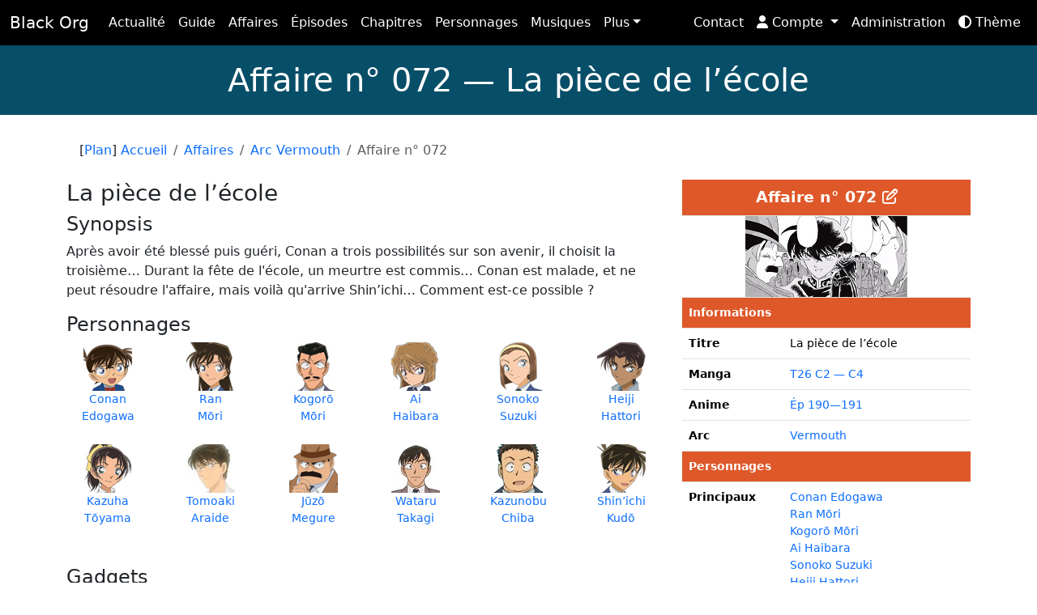

--- FILE ---
content_type: text/html; charset=UTF-8
request_url: https://black-org.fr/cases/72
body_size: 4881
content:
<!DOCTYPE html>
<html lang="fr" data-bs-theme="light">
    <head>
        <meta charset="UTF-8" />
        <meta name="viewport" content="width=device-width, initial-scale=1, shrink-to-fit=no" />

        <meta name="description" content="Encyclopédie collaborative sur l’univers de Détective Conan" />

        <link rel="icon" type="image/png" href="/favicon.ico" />

        <title>Affaire n° 072  — La pièce de l’école | Black Org</title>
        
                    <link rel="stylesheet" href="/build/892.537ddc69.css" integrity="sha384-H7dyjQ+cUBevo7HiWMRgEG/TsVaL2AoM/e4Xa04DCq858/IPtJsgd96aAcZltq8c"><link rel="stylesheet" href="/build/app.8e911e1b.css" integrity="sha384-9KUP+jLgnvfhDMZWHbkuYZwdJOKkvIUoHdzFJCrIOjehswlBHJAadZlpw4cA9tY8">
            </head>
    <body class="d-flex flex-column h-100">
        <main class="flex-shrink-0">
                            <nav class="navbar navbar-expand-lg navbar-dark bg-dark" id="navbar">
                    <div class="container-fluid">
                        <a class="navbar-brand" href="/">Black Org</a>
                        <button class="navbar-toggler" type="button" data-bs-toggle="collapse" data-bs-target="#navbarCollapse" aria-controls="navbarCollapse" aria-expanded="false" aria-label="Toggle navigation">
                            <span class="navbar-toggler-icon"></span>
                        </button>

                        <div class="collapse navbar-collapse" id="navbarCollapse">
                                                            <ul class="navbar-nav me-auto mb-2 mb-md-0">
                                    <li class="nav-item"><a class="nav-link" href="/news" title="Calendrier des événements">Actualité</a></li>
                                    <li class="nav-item"><a class="nav-link" href="/plot" title="Guide de l’intrigue">Guide</a></li>
                                    <li class="nav-item"><a class="nav-link" href="/cases">Affaires</a></li>
                                    <li class="nav-item"><a class="nav-link" href="/episodes">Épisodes</a></li>
                                    <li class="nav-item"><a class="nav-link" href="/chapters">Chapitres</a></li>
                                    <li class="nav-item"><a class="nav-link" href="/characters">Personnages</a></li>
                                    <li class="nav-item"><a class="nav-link" href="/music">Musiques</a></li>
                                    <li class="nav-item dropdown">
                                        <a class="nav-link dropdown-toggle" href="#" id="navbarDropdown" role="button" data-bs-toggle="dropdown" aria-haspopup="true" aria-expanded="false">Plus</a>
                                        <div class="dropdown-menu" aria-labelledby="navbarDropdown">
                                            <a class="dropdown-item" href="/movies">Films</a>
                                            <a class="dropdown-item" href="/specials">Épisodes spéciaux</a>
                                            <a class="dropdown-item" href="/drama">Drama</a>
                                            <a class="dropdown-item" href="/dvds">DVD</a>
                                            <a class="dropdown-item" href="/chapters/wps">Wild Police Story</a>
                                            <a class="dropdown-item" href="/chapters/tokubetsu">Chapitres spéciaux</a>
                                            <div class="dropdown-divider"></div>
                                            <a class="dropdown-item" href="/timeline">Chronologie</a>
                                            <a class="dropdown-item" href="/org">L’Organisation</a>
                                            <a class="dropdown-item" href="/gadgets">Gadgets</a>
                                            <div class="dropdown-divider"></div>
                                            <a class="dropdown-item" href="/search">Recherche d’affaire</a>
                                        </div>
                                    </li>
                                </ul>
                                                                                        <ul class="navbar-nav d-flex">
                                                                        <li class="nav-item">
                                        <a class="nav-link" href="/contact" title="Contacter l’administrateur">Contact</a>
                                    </li>
                                    <li class="nav-item dropdown">
                                        <a class="nav-link dropdown-toggle" href="#" id="userDropdown" role="button" data-bs-toggle="dropdown" aria-haspopup="true" aria-expanded="false" >
                                            <i class="fas fa-user" aria-hidden="true"></i>
                                            Compte                                        </a>
                                        <div class="dropdown-menu dropdown-menu-right" aria-labelledby="userDropdown">
                                                                                            <a class="dropdown-item" href="/user/register" title="Inscription">Inscription</a>
                                                <a class="dropdown-item" href="/user/login" title="Connexion">Connexion</a>
                                                                                    </div>
                                    </li>
                                                                            <li class="nav-item">
                                            <a class="nav-link" href="/admin" title="Administration">Administration</a>
                                        </li>
                                                                        <li class="nav-item">
                                        <a class="nav-link" title="Changer de thème" href="#" id="theme-switcher"><i class="fas fa-adjust"></i> Thème</a>
                                    </li>
                                </ul>
                                                    </div>
                    </div>
                </nav>
            
                            <header>
                    <div class="container-fluid">
                        <div class="row">
                            <div class="col-12">
                                <h1 class="mt-2">Affaire n° 072  — La pièce de l’école</h1>
                            </div>
                        </div>
                    </div>
                </header>
            
            <div id="content" class="py-4">
                <div class="container">
                                            <nav aria-label="breadcrumb">
                            <ol class="breadcrumb py-2 px-3" itemscope itemtype="http://schema.org/BreadcrumbList">
                                <li class="breadcrumb-item" itemprop="itemListElement" itemscope itemtype="http://schema.org/ListItem">
                                    <span class="pr-2">[<a href="/sitemap">Plan</a>]</span> <a href="/" itemprop="item"><span itemprop="name">Accueil</span></a>
                                    <meta itemprop="position" content="1" />
                                </li>
                                                                                                            <li class="breadcrumb-item" itemprop="itemListElement" itemscope itemtype="http://schema.org/ListItem">
                                            <a href="/cases" itemprop="item"><span itemprop="name">Affaires</span></a>
                                            <meta itemprop="position" content="2" />
                                        </li>
                                                                            <li class="breadcrumb-item" itemprop="itemListElement" itemscope itemtype="http://schema.org/ListItem">
                                            <a href="/cases/arc/3" itemprop="item"><span itemprop="name">Arc Vermouth</span></a>
                                            <meta itemprop="position" content="3" />
                                        </li>
                                                                                                    <li class="breadcrumb-item active" itemprop="itemListElement" itemscope itemtype="http://schema.org/ListItem" aria-current="page">
                                    <span itemprop="name">Affaire n° 072 </span>
                                    <meta itemprop="position" content="4" />
                                </li>
                            </ol>
                        </nav>
                    
                    
                        <div class="row">
        <div class="col-md-8 order-2 order-md-1">
            <h3>La pièce de l’école</h3>
            <h4>Synopsis</h4>
            <p>Après avoir été blessé puis guéri, Conan a trois possibilités sur son avenir, il choisit la troisième… Durant la fête de l&#039;école, un meurtre est commis… Conan est malade, et ne peut résoudre l&#039;affaire, mais voilà qu&#039;arrive Shin’ichi… Comment est-ce possible ?</p>

                            <h4>Personnages</h4>
                                    <div class="row">
                                                    <div class="col-4 col-lg-2 text-center small">
                                                                    <a href="/characters/Conan_Edogawa">
                                        <img src="/img/character/Conan_Edogawa_60px.jpg" alt="" /><br />
                                        Conan<br />Edogawa
                                    </a>
                                                            </div>
                                                    <div class="col-4 col-lg-2 text-center small">
                                                                    <a href="/characters/Ran_Mori">
                                        <img src="/img/character/Ran_Mori_60px.jpg" alt="" /><br />
                                        Ran<br />Mōri
                                    </a>
                                                            </div>
                                                    <div class="col-4 col-lg-2 text-center small">
                                                                    <a href="/characters/Kogoro_Mori">
                                        <img src="/img/character/Kogoro_Mori_60px.jpg" alt="" /><br />
                                        Kogorō<br />Mōri
                                    </a>
                                                            </div>
                                                    <div class="col-4 col-lg-2 text-center small">
                                                                    <a href="/characters/Ai_Haibara">
                                        <img src="/img/character/Ai_Haibara_60px.jpg" alt="" /><br />
                                        Ai<br />Haibara
                                    </a>
                                                            </div>
                                                    <div class="col-4 col-lg-2 text-center small">
                                                                    <a href="/characters/Sonoko_Suzuki">
                                        <img src="/img/character/Sonoko_Suzuki_60px.jpg" alt="" /><br />
                                        Sonoko<br />Suzuki
                                    </a>
                                                            </div>
                                                    <div class="col-4 col-lg-2 text-center small">
                                                                    <a href="/characters/Heiji_Hattori">
                                        <img src="/img/character/Heiji_Hattori_60px.jpg" alt="" /><br />
                                        Heiji<br />Hattori
                                    </a>
                                                            </div>
                                            </div><br />
                                    <div class="row">
                                                    <div class="col-4 col-lg-2 text-center small">
                                                                    <a href="/characters/Kazuha_Toyama">
                                        <img src="/img/character/Kazuha_Toyama_60px.jpg" alt="" /><br />
                                        Kazuha<br />Tōyama
                                    </a>
                                                            </div>
                                                    <div class="col-4 col-lg-2 text-center small">
                                                                    <a href="/characters/Tomoaki_Araide">
                                        <img src="/img/character/Tomoaki_Araide_60px.jpg" alt="" /><br />
                                        Tomoaki<br />Araide
                                    </a>
                                                            </div>
                                                    <div class="col-4 col-lg-2 text-center small">
                                                                    <a href="/characters/Juzo_Megure">
                                        <img src="/img/character/Juzo_Megure_60px.jpg" alt="" /><br />
                                        Jūzō<br />Megure
                                    </a>
                                                            </div>
                                                    <div class="col-4 col-lg-2 text-center small">
                                                                    <a href="/characters/Wataru_Takagi">
                                        <img src="/img/character/Wataru_Takagi_60px.jpg" alt="" /><br />
                                        Wataru<br />Takagi
                                    </a>
                                                            </div>
                                                    <div class="col-4 col-lg-2 text-center small">
                                                                    <a href="/characters/Kazunobu_Chiba">
                                        <img src="/img/character/Kazunobu_Chiba_60px.jpg" alt="" /><br />
                                        Kazunobu<br />Chiba
                                    </a>
                                                            </div>
                                                    <div class="col-4 col-lg-2 text-center small">
                                                                    <a href="/characters/Shinichi_Kudo">
                                        <img src="/img/character/Shinichi_Kudo_60px.jpg" alt="" /><br />
                                        Shin’ichi<br />Kudō
                                    </a>
                                                            </div>
                                            </div><br />
                            
                            <br />
                <h4>Gadgets</h4>
                                    <div class="row">
                                                    <div class="col-4 col-lg-2 text-center small">
                                                                    <a href="/gadgets/16">
                                        <img src="/img/gadget/16_60px.jpg" alt="" /><br />
                                        Masque transformateur de voix
                                    </a>
                                                            </div>
                                                    <div class="col-4 col-lg-2 text-center small">
                                                            </div>
                                                    <div class="col-4 col-lg-2 text-center small">
                                                            </div>
                                                    <div class="col-4 col-lg-2 text-center small">
                                                            </div>
                                                    <div class="col-4 col-lg-2 text-center small">
                                                            </div>
                                                    <div class="col-4 col-lg-2 text-center small">
                                                            </div>
                                            </div>
                            
                            <br />
                <h4>Intrigue</h4>

                    <ul class="fa-ul mb-0">
                    <li>
                <span class="fa-li"><i class="fas fa-plus-circle" data-bs-toggle="tooltip" title="Nouveau personnage et/ou gadget"></i></span>
                <span>
                                                                Première utilisation du gadget
                        <a href="/gadgets/16">Masque transformateur de voix</a>.
                                    </span>
            </li>
                            <li><span class="fa-li"><i class="fas fa-play" data-bs-toggle="tooltip" title="Développement d’un ou plusieurs personnages"></i></span> <span>Heiji fait de son mieux pour se déguiser en Shin’ichi avant que Kazuha découvre le maquillage. Dans le but de ne pas mettre en danger la vie de Ran en lui disant la vérité, Haibara créé un antidote expérimental basé sur l’alcool qu’elle a bu à l’hôtel Haido City, ce qui permet à Conan de redevenir Shin’ichi et à Haibara de se déguiser en Conan avec le masque transformateur de voix inventé par Agasa. C’est la première fois que Kazuha rencontre Shin’ichi en personne.</span></li>
                            <li><span class="fa-li"><i class="fas fa-heart" data-bs-toggle="tooltip" title="Développement d’une ou plusieurs relations amoureuses"></i></span> <span>Sonoko prévoit de déguiser Shin’ichi en chevalier noir pour que ça soit lui qui soit embrassé plutôt qu’Araide.</span></li>
                    </ul>
            
                    </div>
        <div class="col-md-4 order-1 order-md-2">
            <div class="table-responsive">
                <table class="table profile_table case">
                    <thead>
                        <tr class="caption">
                            <th colspan="2">Affaire n° 072  <a href="/admin/cases/edit/72"><i class="far fa-edit text-white"></i></a></th>
                        </tr>
                                                                        <tr>
                            <th class="p-0 text-center" colspan="2">
                                <a href="/img/case/072.jpg">
                                    <img class="img-fluid" src="/img/case/072.jpg" alt="" />
                                </a>
                            </th>
                        </tr>
                    </thead>
                    <tbody>
                        <tr class="caption">
                            <th colspan="2">Informations</th>
                        </tr>
                        <tr>
                            <th>Titre</th>
                            <td>La pièce de l’école</td>
                        </tr>
                        <tr>
                            <th>Manga</th>
                            <td>
                                                                    
        <a data-bs-toggle="tooltip" title="Tome 26 — Chapitres 2 — 4 (Chapitres 255 à 257)" href="/volumes/26">T26 C2 — C4</a>
                                                            </td>
                        </tr>
                        <tr>
                            <th>Anime</th>
                            <td>
                                                                    <a href="/episodes/190">
                                                                                    Ép 190—191
                                                                            </a>
                                                            </td>
                        </tr>
                        <tr>
                            <th>Arc</th>
                            <td><a href="/cases/arc/3">Vermouth</a></td>
                        </tr>
                                                    <tr class="caption">
                                <th colspan="2">Personnages</th>
                            </tr>
                            <tr>
                                <th>Principaux</th>
                                <td>
                                                                            <a href="/characters/Conan_Edogawa">Conan Edogawa</a><br />
                                                                            <a href="/characters/Ran_Mori">Ran Mōri</a><br />
                                                                            <a href="/characters/Kogoro_Mori">Kogorō Mōri</a><br />
                                                                            <a href="/characters/Ai_Haibara">Ai Haibara</a><br />
                                                                            <a href="/characters/Sonoko_Suzuki">Sonoko Suzuki</a><br />
                                                                            <a href="/characters/Heiji_Hattori">Heiji Hattori</a><br />
                                                                            <a href="/characters/Kazuha_Toyama">Kazuha Tōyama</a><br />
                                                                            <a href="/characters/Tomoaki_Araide">Tomoaki Araide</a><br />
                                                                            <a href="/characters/Juzo_Megure">Jūzō Megure</a><br />
                                                                            <a href="/characters/Wataru_Takagi">Wataru Takagi</a><br />
                                                                            <a href="/characters/Kazunobu_Chiba">Kazunobu Chiba</a><br />
                                                                            <a href="/characters/Shinichi_Kudo">Shin’ichi Kudō</a><br />
                                                                    </td>
                            </tr>
                                                <tr class="caption">
                            <th colspan="2">Chronologie</th>
                        </tr>
                                                    <tr>
                                <th>Affaire précédente</th>
                                <td><a href="/cases/71">&lt;&lt; Une grotte dangereuse</a></td>
                            </tr>
                        
                                                    <tr>
                                <th>Affaire suivante</th>
                                <td><a href="/cases/73">Le meurtre de l’ascenseur &gt;&gt;</a></td>
                            </tr>
                                                <tr>
                            <td colspan="2" class="text-center"><a href="/cases">Revenir à la liste des affaires</a></td>
                        </tr>
                    </tbody>
                </table>
            </div>
        </div>
    </div>
            <hr />
                    <h3 id="situation1">Situation</h3>
                <table class="table profile_table case mb-0">
            <thead>
                <tr class="caption">
                    <th colspan="2">Meurtre <a href="/admin/situations/edit/72"><i class="far fa-edit text-white"></i></a></th>
                </tr>
            </thead>
        </table>
        <div class="row no-gutters">
            <div class="col-lg-3">
                <a href="/img/situation/072_1.jpg">
                    <img class="img-fluid" src="/img/situation/072_1.jpg" alt="" />
                </a>
            </div>
            <div class="col-lg-9">
                <div class="table-responsive">
                    <table class="table table-situation profile_table case">
                        <tbody>
                                                    <tr>
                                <th>Lieu</th>
                                <td>Tōkyō</td>
                            </tr>
                                                                            <tr>
                                <th>Victime</th>
                                <td>Kohei Kamata</td>
                            </tr>
                                                                                                                        </tbody>
                    </table>
                </div>
            </div>
        </div>
                <p class="text-center"><a href="/admin/situations/add/72" class="btn btn-primary">Ajouter une situation</a></p>
                </div>
            </div>
        </main>

        <footer class="footer mt-auto">
            <div id="footer-copyright" class="container">
                <a class="logo" href="/">Black Org</a>
                <ul class="list-inline">
                    <li class="list-inline-item"><a href="https://gitlab.com/papjul/blackorg"><img src="/img/icons/agpl.jpg" title="Code source sous licence AGPLv3" alt="AGPLv3" width="80" height="15" /></a></li>
                    <li class="list-inline-item"><a href="https://creativecommons.org/licenses/by-sa/4.0/"><img src="/img/icons/cc-by-sa.jpg" title="Contenu sous licence Common Creatives BY-SA sauf mention contraire" alt="CC BY-SA" width="80" height="15" /></a></li>
                    <li class="list-inline-item"><a href="https://validator.w3.org/check?uri=referer"><img src="/img/icons/html5.jpg" title="Valide HTML 5" alt="HTML 5" width="80" height="15" /></a></li>
                                        <li class="list-inline-item"><a href="https://www.gentoo.org/"><img src="/img/icons/gentoo.jpg" title="Propulsé par Gentoo Linux" alt="Gentoo" width="80" height="15" /></a></li>
                    <li class="list-inline-item"><a href="https://nginx.org/"><img src="/img/icons/nginx.jpg" title="Propulsé par nginx" alt="nginx" width="80" height="15" /></a></li>
                    <li class="list-inline-item"><a href="https://php.net/"><img src="/img/icons/php.jpg" title="Propulsé par PHP" alt="PHP" width="80" height="15" /></a></li>
                    <li class="list-inline-item"><a href="https://symfony.com/"><img src="/img/icons/symfony.jpg" title="Propulsé par Symfony" alt="Symfony" width="80" height="15" /></a></li>
                    <li class="list-inline-item"><a href="https://www.postgresql.org/"><img src="/img/icons/postgresql.jpg" title="Propulsé par PostgreSQL" alt="PostgreSQL" width="80" height="15" /></a></li>
                </ul>
                <p class="copyright mt-3">名探偵コナン (<em>Meitantei Konan</em>) est l’œuvre originale de 青山 剛昌 (Gōshō Aoyama), les produits et images dérivés de la série sont soumis à leurs droits respectifs.<br />
                    <a href="/privacy">Politique de confidentialité</a> / <a href="/cla">Accord de licence de contributeur</a> / <a href="/legal">Mentions légales</a></p>
            </div>
        </footer>
        
                    <script src="/build/runtime.544b3ba4.js" defer integrity="sha384-Nh4IKr25ayV+HiVY5jRboIlSKTLMnu85tJrXDCFeDGNO/sjO0bviylhldnc9WDOX"></script><script src="/build/1.51ab83cd.js" defer integrity="sha384-+L6UZhQJChLQmFIPIOipsRL+0zmR0TkgBE4U8XjhwPmj0JFO2r8GCsc6fGoLBlnq"></script><script src="/build/892.034dd515.js" defer integrity="sha384-mb7YoAYf2vCMM+/VQPEEP4zpkebYMYJ3pkpsaGX7aEYdbXIIBPSPpLsBbYeSKbBa"></script><script src="/build/app.b76dc3e6.js" defer integrity="sha384-+tH+NAO4OuTMPsxFpF1D6jyjHZTYDn3h5eXgg05WD1nhqij4IHrExILna0jWOEhv"></script>
        
                <!-- Page rendered on 25 janvier 2026 à 05:44:39 UTC -->
    </body>
</html>


--- FILE ---
content_type: text/javascript
request_url: https://black-org.fr/build/892.034dd515.js
body_size: 24879
content:
/*! For license information please see 892.034dd515.js.LICENSE.txt */
(self.webpackChunk=self.webpackChunk||[]).push([[892],{134(t,e,n){"use strict";n.d(e,{A:()=>r});var i=n(271);function r(t){var e=(0,i.A)(t),n=e.overflow,r=e.overflowX,o=e.overflowY;return/auto|scroll|overlay|hidden/.test(n+o+r)}},192(t,e,n){"use strict";n.d(e,{A:()=>h});var i=n(4278),r=n(2632),o=n(9703);var s=n(6523),a=n(6979),c=n(8579),l=n(6397),u=n(8101),f=n(7364),d=n(6906);const h={name:"preventOverflow",enabled:!0,phase:"main",fn:function(t){var e=t.state,n=t.options,h=t.name,p=n.mainAxis,m=void 0===p||p,g=n.altAxis,_=void 0!==g&&g,b=n.boundary,v=n.rootBoundary,A=n.altBoundary,y=n.padding,w=n.tether,E=void 0===w||w,O=n.tetherOffset,x=void 0===O?0:O,C=(0,l.A)(e,{boundary:b,rootBoundary:v,padding:y,altBoundary:A}),T=(0,r.A)(e.placement),k=(0,u.A)(e.placement),D=!k,S=(0,o.A)(T),j="x"===S?"y":"x",L=e.modifiersData.popperOffsets,N=e.rects.reference,M=e.rects.popper,P="function"==typeof x?x(Object.assign({},e.rects,{placement:e.placement})):x,$="number"==typeof P?{mainAxis:P,altAxis:P}:Object.assign({mainAxis:0,altAxis:0},P),I=e.modifiersData.offset?e.modifiersData.offset[e.placement]:null,q={x:0,y:0};if(L){if(m){var F,H="y"===S?i.Mn:i.kb,W="y"===S?i.sQ:i.pG,V="y"===S?"height":"width",R=L[S],z=R+C[H],B=R-C[W],Q=E?-M[V]/2:0,Y=k===i.ni?N[V]:M[V],K=k===i.ni?-M[V]:-N[V],G=e.elements.arrow,U=E&&G?(0,a.A)(G):{width:0,height:0},Z=e.modifiersData["arrow#persistent"]?e.modifiersData["arrow#persistent"].padding:(0,f.A)(),J=Z[H],X=Z[W],tt=(0,s.u)(0,N[V],U[V]),et=D?N[V]/2-Q-tt-J-$.mainAxis:Y-tt-J-$.mainAxis,nt=D?-N[V]/2+Q+tt+X+$.mainAxis:K+tt+X+$.mainAxis,it=e.elements.arrow&&(0,c.A)(e.elements.arrow),rt=it?"y"===S?it.clientTop||0:it.clientLeft||0:0,ot=null!=(F=null==I?void 0:I[S])?F:0,st=R+et-ot-rt,at=R+nt-ot,ct=(0,s.u)(E?(0,d.jk)(z,st):z,R,E?(0,d.T9)(B,at):B);L[S]=ct,q[S]=ct-R}if(_){var lt,ut="x"===S?i.Mn:i.kb,ft="x"===S?i.sQ:i.pG,dt=L[j],ht="y"===j?"height":"width",pt=dt+C[ut],mt=dt-C[ft],gt=-1!==[i.Mn,i.kb].indexOf(T),_t=null!=(lt=null==I?void 0:I[j])?lt:0,bt=gt?pt:dt-N[ht]-M[ht]-_t+$.altAxis,vt=gt?dt+N[ht]+M[ht]-_t-$.altAxis:mt,At=E&&gt?(0,s.P)(bt,dt,vt):(0,s.u)(E?bt:pt,dt,E?vt:mt);L[j]=At,q[j]=At-dt}e.modifiersData[h]=q}},requiresIfExists:["offset"]}},222(t,e,n){"use strict";n.d(e,{A:()=>r});var i=n(8979);function r(t){var e=(0,i.A)(t);return{scrollLeft:e.pageXOffset,scrollTop:e.pageYOffset}}},271(t,e,n){"use strict";n.d(e,{A:()=>r});var i=n(8979);function r(t){return(0,i.A)(t).getComputedStyle(t)}},644(t,e,n){"use strict";n.d(e,{A:()=>f});var i={left:"right",right:"left",bottom:"top",top:"bottom"};function r(t){return t.replace(/left|right|bottom|top/g,function(t){return i[t]})}var o=n(2632),s={start:"end",end:"start"};function a(t){return t.replace(/start|end/g,function(t){return s[t]})}var c=n(6397),l=n(8101),u=n(4278);const f={name:"flip",enabled:!0,phase:"main",fn:function(t){var e=t.state,n=t.options,i=t.name;if(!e.modifiersData[i]._skip){for(var s=n.mainAxis,f=void 0===s||s,d=n.altAxis,h=void 0===d||d,p=n.fallbackPlacements,m=n.padding,g=n.boundary,_=n.rootBoundary,b=n.altBoundary,v=n.flipVariations,A=void 0===v||v,y=n.allowedAutoPlacements,w=e.options.placement,E=(0,o.A)(w),O=p||(E===w||!A?[r(w)]:function(t){if((0,o.A)(t)===u.qZ)return[];var e=r(t);return[a(t),e,a(e)]}(w)),x=[w].concat(O).reduce(function(t,n){return t.concat((0,o.A)(n)===u.qZ?function(t,e){void 0===e&&(e={});var n=e,i=n.placement,r=n.boundary,s=n.rootBoundary,a=n.padding,f=n.flipVariations,d=n.allowedAutoPlacements,h=void 0===d?u.DD:d,p=(0,l.A)(i),m=p?f?u.Ol:u.Ol.filter(function(t){return(0,l.A)(t)===p}):u.OM,g=m.filter(function(t){return h.indexOf(t)>=0});0===g.length&&(g=m);var _=g.reduce(function(e,n){return e[n]=(0,c.A)(t,{placement:n,boundary:r,rootBoundary:s,padding:a})[(0,o.A)(n)],e},{});return Object.keys(_).sort(function(t,e){return _[t]-_[e]})}(e,{placement:n,boundary:g,rootBoundary:_,padding:m,flipVariations:A,allowedAutoPlacements:y}):n)},[]),C=e.rects.reference,T=e.rects.popper,k=new Map,D=!0,S=x[0],j=0;j<x.length;j++){var L=x[j],N=(0,o.A)(L),M=(0,l.A)(L)===u.ni,P=[u.Mn,u.sQ].indexOf(N)>=0,$=P?"width":"height",I=(0,c.A)(e,{placement:L,boundary:g,rootBoundary:_,altBoundary:b,padding:m}),q=P?M?u.pG:u.kb:M?u.sQ:u.Mn;C[$]>T[$]&&(q=r(q));var F=r(q),H=[];if(f&&H.push(I[N]<=0),h&&H.push(I[q]<=0,I[F]<=0),H.every(function(t){return t})){S=L,D=!1;break}k.set(L,H)}if(D)for(var W=function(t){var e=x.find(function(e){var n=k.get(e);if(n)return n.slice(0,t).every(function(t){return t})});if(e)return S=e,"break"},V=A?3:1;V>0;V--){if("break"===W(V))break}e.placement!==S&&(e.modifiersData[i]._skip=!0,e.placement=S,e.reset=!0)}},requiresIfExists:["offset"],data:{_skip:!1}}},679(t,e,n){"use strict";var i=n(1625),r=TypeError;t.exports=function(t,e){if(i(e,t))return t;throw new r("Incorrect invocation")}},684(t){"use strict";t.exports=function(t,e){var n="function"==typeof Iterator&&Iterator.prototype[t];if(n)try{n.call({next:null},e).next()}catch(t){return!0}}},711(t,e,n){"use strict";n.d(e,{n4:()=>y,UD:()=>A});var i=n(6354),r=n(222),o=n(8979),s=n(5581);var a=n(7604),c=n(793),l=n(9760),u=n(134),f=n(6906);function d(t,e,n){void 0===n&&(n=!1);var d,h,p=(0,s.sb)(e),m=(0,s.sb)(e)&&function(t){var e=t.getBoundingClientRect(),n=(0,f.LI)(e.width)/t.offsetWidth||1,i=(0,f.LI)(e.height)/t.offsetHeight||1;return 1!==n||1!==i}(e),g=(0,l.A)(e),_=(0,i.A)(t,m,n),b={scrollLeft:0,scrollTop:0},v={x:0,y:0};return(p||!p&&!n)&&(("body"!==(0,a.A)(e)||(0,u.A)(g))&&(b=(d=e)!==(0,o.A)(d)&&(0,s.sb)(d)?{scrollLeft:(h=d).scrollLeft,scrollTop:h.scrollTop}:(0,r.A)(d)),(0,s.sb)(e)?((v=(0,i.A)(e,!0)).x+=e.clientLeft,v.y+=e.clientTop):g&&(v.x=(0,c.A)(g))),{x:_.left+b.scrollLeft-v.x,y:_.top+b.scrollTop-v.y,width:_.width,height:_.height}}var h=n(6979),p=n(5867),m=n(8579),g=n(4278);function _(t){var e=new Map,n=new Set,i=[];function r(t){n.add(t.name),[].concat(t.requires||[],t.requiresIfExists||[]).forEach(function(t){if(!n.has(t)){var i=e.get(t);i&&r(i)}}),i.push(t)}return t.forEach(function(t){e.set(t.name,t)}),t.forEach(function(t){n.has(t.name)||r(t)}),i}var b={placement:"bottom",modifiers:[],strategy:"absolute"};function v(){for(var t=arguments.length,e=new Array(t),n=0;n<t;n++)e[n]=arguments[n];return!e.some(function(t){return!(t&&"function"==typeof t.getBoundingClientRect)})}function A(t){void 0===t&&(t={});var e=t,n=e.defaultModifiers,i=void 0===n?[]:n,r=e.defaultOptions,o=void 0===r?b:r;return function(t,e,n){void 0===n&&(n=o);var r,a,c={placement:"bottom",orderedModifiers:[],options:Object.assign({},b,o),modifiersData:{},elements:{reference:t,popper:e},attributes:{},styles:{}},l=[],u=!1,f={state:c,setOptions:function(n){var r="function"==typeof n?n(c.options):n;A(),c.options=Object.assign({},o,c.options,r),c.scrollParents={reference:(0,s.vq)(t)?(0,p.A)(t):t.contextElement?(0,p.A)(t.contextElement):[],popper:(0,p.A)(e)};var a,u,d=function(t){var e=_(t);return g.GM.reduce(function(t,n){return t.concat(e.filter(function(t){return t.phase===n}))},[])}((a=[].concat(i,c.options.modifiers),u=a.reduce(function(t,e){var n=t[e.name];return t[e.name]=n?Object.assign({},n,e,{options:Object.assign({},n.options,e.options),data:Object.assign({},n.data,e.data)}):e,t},{}),Object.keys(u).map(function(t){return u[t]})));return c.orderedModifiers=d.filter(function(t){return t.enabled}),c.orderedModifiers.forEach(function(t){var e=t.name,n=t.options,i=void 0===n?{}:n,r=t.effect;if("function"==typeof r){var o=r({state:c,name:e,instance:f,options:i}),s=function(){};l.push(o||s)}}),f.update()},forceUpdate:function(){if(!u){var t=c.elements,e=t.reference,n=t.popper;if(v(e,n)){c.rects={reference:d(e,(0,m.A)(n),"fixed"===c.options.strategy),popper:(0,h.A)(n)},c.reset=!1,c.placement=c.options.placement,c.orderedModifiers.forEach(function(t){return c.modifiersData[t.name]=Object.assign({},t.data)});for(var i=0;i<c.orderedModifiers.length;i++)if(!0!==c.reset){var r=c.orderedModifiers[i],o=r.fn,s=r.options,a=void 0===s?{}:s,l=r.name;"function"==typeof o&&(c=o({state:c,options:a,name:l,instance:f})||c)}else c.reset=!1,i=-1}}},update:(r=function(){return new Promise(function(t){f.forceUpdate(),t(c)})},function(){return a||(a=new Promise(function(t){Promise.resolve().then(function(){a=void 0,t(r())})})),a}),destroy:function(){A(),u=!0}};if(!v(t,e))return f;function A(){l.forEach(function(t){return t()}),l=[]}return f.setOptions(n).then(function(t){!u&&n.onFirstUpdate&&n.onFirstUpdate(t)}),f}}var y=A()},793(t,e,n){"use strict";n.d(e,{A:()=>s});var i=n(6354),r=n(9760),o=n(222);function s(t){return(0,i.A)((0,r.A)(t)).left+(0,o.A)(t).scrollLeft}},842(t,e,n){"use strict";n.r(e),n.d(e,{default:()=>f});var i=n(7232),r=n(3646),o=n(5478),s=n(3537);const a=".bs.alert",c=`close${a}`,l=`closed${a}`;class u extends i.A{static get NAME(){return"alert"}close(){if(r.A.trigger(this._element,c).defaultPrevented)return;this._element.classList.remove("show");const t=this._element.classList.contains("fade");this._queueCallback(()=>this._destroyElement(),this._element,t)}_destroyElement(){this._element.remove(),r.A.trigger(this._element,l),this.dispose()}static jQueryInterface(t){return this.each(function(){const e=u.getOrCreateInstance(this);if("string"==typeof t){if(void 0===e[t]||t.startsWith("_")||"constructor"===t)throw new TypeError(`No method named "${t}"`);e[t](this)}})}}(0,o.s)(u,"close"),(0,s.L0)(u);const f=u},1001(t,e,n){"use strict";n.d(e,{A:()=>s});var i=n(3537);const r=t=>{let e=t.getAttribute("data-bs-target");if(!e||"#"===e){let n=t.getAttribute("href");if(!n||!n.includes("#")&&!n.startsWith("."))return null;n.includes("#")&&!n.startsWith("#")&&(n=`#${n.split("#")[1]}`),e=n&&"#"!==n?n.trim():null}return e?e.split(",").map(t=>(0,i.Pl)(t)).join(","):null},o={find:(t,e=document.documentElement)=>[].concat(...Element.prototype.querySelectorAll.call(e,t)),findOne:(t,e=document.documentElement)=>Element.prototype.querySelector.call(e,t),children:(t,e)=>[].concat(...t.children).filter(t=>t.matches(e)),parents(t,e){const n=[];let i=t.parentNode.closest(e);for(;i;)n.push(i),i=i.parentNode.closest(e);return n},prev(t,e){let n=t.previousElementSibling;for(;n;){if(n.matches(e))return[n];n=n.previousElementSibling}return[]},next(t,e){let n=t.nextElementSibling;for(;n;){if(n.matches(e))return[n];n=n.nextElementSibling}return[]},focusableChildren(t){const e=["a","button","input","textarea","select","details","[tabindex]",'[contenteditable="true"]'].map(t=>`${t}:not([tabindex^="-"])`).join(",");return this.find(e,t).filter(t=>!(0,i.d6)(t)&&(0,i.zN)(t))},getSelectorFromElement(t){const e=r(t);return e&&o.findOne(e)?e:null},getElementFromSelector(t){const e=r(t);return e?o.findOne(e):null},getMultipleElementsFromSelector(t){const e=r(t);return e?o.find(e):[]}},s=o},1007(t,e,n){"use strict";function i(t,e){return e.reduce(function(e,n){return e[n]=t,e},{})}n.d(e,{A:()=>i})},1262(t,e,n){"use strict";n.d(e,{A:()=>h});var i=n(4278),r=n(8579),o=n(8979),s=n(9760),a=n(271),c=n(2632),l=n(8101),u=n(6906),f={top:"auto",right:"auto",bottom:"auto",left:"auto"};function d(t){var e,n=t.popper,c=t.popperRect,l=t.placement,d=t.variation,h=t.offsets,p=t.position,m=t.gpuAcceleration,g=t.adaptive,_=t.roundOffsets,b=t.isFixed,v=h.x,A=void 0===v?0:v,y=h.y,w=void 0===y?0:y,E="function"==typeof _?_({x:A,y:w}):{x:A,y:w};A=E.x,w=E.y;var O=h.hasOwnProperty("x"),x=h.hasOwnProperty("y"),C=i.kb,T=i.Mn,k=window;if(g){var D=(0,r.A)(n),S="clientHeight",j="clientWidth";if(D===(0,o.A)(n)&&(D=(0,s.A)(n),"static"!==(0,a.A)(D).position&&"absolute"===p&&(S="scrollHeight",j="scrollWidth")),l===i.Mn||(l===i.kb||l===i.pG)&&d===i._N)T=i.sQ,w-=(b&&D===k&&k.visualViewport?k.visualViewport.height:D[S])-c.height,w*=m?1:-1;if(l===i.kb||(l===i.Mn||l===i.sQ)&&d===i._N)C=i.pG,A-=(b&&D===k&&k.visualViewport?k.visualViewport.width:D[j])-c.width,A*=m?1:-1}var L,N=Object.assign({position:p},g&&f),M=!0===_?function(t,e){var n=t.x,i=t.y,r=e.devicePixelRatio||1;return{x:(0,u.LI)(n*r)/r||0,y:(0,u.LI)(i*r)/r||0}}({x:A,y:w},(0,o.A)(n)):{x:A,y:w};return A=M.x,w=M.y,m?Object.assign({},N,((L={})[T]=x?"0":"",L[C]=O?"0":"",L.transform=(k.devicePixelRatio||1)<=1?"translate("+A+"px, "+w+"px)":"translate3d("+A+"px, "+w+"px, 0)",L)):Object.assign({},N,((e={})[T]=x?w+"px":"",e[C]=O?A+"px":"",e.transform="",e))}const h={name:"computeStyles",enabled:!0,phase:"beforeWrite",fn:function(t){var e=t.state,n=t.options,i=n.gpuAcceleration,r=void 0===i||i,o=n.adaptive,s=void 0===o||o,a=n.roundOffsets,u=void 0===a||a,f={placement:(0,c.A)(e.placement),variation:(0,l.A)(e.placement),popper:e.elements.popper,popperRect:e.rects.popper,gpuAcceleration:r,isFixed:"fixed"===e.options.strategy};null!=e.modifiersData.popperOffsets&&(e.styles.popper=Object.assign({},e.styles.popper,d(Object.assign({},f,{offsets:e.modifiersData.popperOffsets,position:e.options.strategy,adaptive:s,roundOffsets:u})))),null!=e.modifiersData.arrow&&(e.styles.arrow=Object.assign({},e.styles.arrow,d(Object.assign({},f,{offsets:e.modifiersData.arrow,position:"absolute",adaptive:!1,roundOffsets:u})))),e.attributes.popper=Object.assign({},e.attributes.popper,{"data-popper-placement":e.placement})},data:{}}},1385(t,e,n){"use strict";var i=n(9539);t.exports=function(t,e,n){for(var r=t.length-1;r>=0;r--)if(void 0!==t[r])try{n=i(t[r].iterator,e,n)}catch(t){e="throw",n=t}if("throw"===e)throw n;return n}},1454(t,e,n){"use strict";n(1701)},1576(t,e,n){"use strict";n.d(e,{n4:()=>p});var i=n(711),r=n(9068),o=n(5059),s=n(1262),a=n(6607),c=n(8490),l=n(644),u=n(192),f=n(8256),d=n(9081),h=[r.A,o.A,s.A,a.A,c.A,l.A,u.A,f.A,d.A],p=(0,i.UD)({defaultModifiers:h})},1701(t,e,n){"use strict";var i=n(6518),r=n(9565),o=n(9306),s=n(8551),a=n(1767),c=n(9462),l=n(6319),u=n(9539),f=n(684),d=n(4549),h=n(6395),p=!h&&!f("map",function(){}),m=!h&&!p&&d("map",TypeError),g=h||p||m,_=c(function(){var t=this.iterator,e=s(r(this.next,t));if(!(this.done=!!e.done))return l(t,this.mapper,[e.value,this.counter++],!0)});i({target:"Iterator",proto:!0,real:!0,forced:g},{map:function(t){s(this);try{o(t)}catch(t){u(this,"throw",t)}return m?r(m,this,t):new _(a(this),{mapper:t})}})},1767(t){"use strict";t.exports=function(t){return{iterator:t,next:t.next,done:!1}}},1815(t,e,n){"use strict";n.d(e,{A:()=>a});var i=n(2632),r=n(8101),o=n(9703),s=n(4278);function a(t){var e,n=t.reference,a=t.element,c=t.placement,l=c?(0,i.A)(c):null,u=c?(0,r.A)(c):null,f=n.x+n.width/2-a.width/2,d=n.y+n.height/2-a.height/2;switch(l){case s.Mn:e={x:f,y:n.y-a.height};break;case s.sQ:e={x:f,y:n.y+n.height};break;case s.pG:e={x:n.x+n.width,y:d};break;case s.kb:e={x:n.x-a.width,y:d};break;default:e={x:n.x,y:n.y}}var h=l?(0,o.A)(l):null;if(null!=h){var p="y"===h?"height":"width";switch(u){case s.ni:e[h]=e[h]-(n[p]/2-a[p]/2);break;case s._N:e[h]=e[h]+(n[p]/2-a[p]/2)}}return e}},2062(t,e,n){"use strict";var i=n(6518),r=n(9213).map;i({target:"Array",proto:!0,forced:!n(597)("map")},{map:function(t){return r(this,t,arguments.length>1?arguments[1]:void 0)}})},2083(t,e,n){"use strict";n.d(e,{A:()=>s});var i=n(7604),r=n(9760),o=n(5581);function s(t){return"html"===(0,i.A)(t)?t:t.assignedSlot||t.parentNode||((0,o.Ng)(t)?t.host:null)||(0,r.A)(t)}},2105(t,e,n){t.exports=function(t,e){"use strict";class n{static get Default(){return{}}static get DefaultType(){return{}}static get NAME(){throw new Error('You have to implement the static method "NAME", for each component!')}_getConfig(t){return t=this._mergeConfigObj(t),t=this._configAfterMerge(t),this._typeCheckConfig(t),t}_configAfterMerge(t){return t}_mergeConfigObj(n,i){const r=e.isElement(i)?t.getDataAttribute(i,"config"):{};return{...this.constructor.Default,..."object"==typeof r?r:{},...e.isElement(i)?t.getDataAttributes(i):{},..."object"==typeof n?n:{}}}_typeCheckConfig(t,n=this.constructor.DefaultType){for(const[i,r]of Object.entries(n)){const n=t[i],o=e.isElement(n)?"element":e.toType(n);if(!new RegExp(r).test(o))throw new TypeError(`${this.constructor.NAME.toUpperCase()}: Option "${i}" provided type "${o}" but expected type "${r}".`)}}}return n}(n(2333),n(4035))},2283(t,e,n){"use strict";n.d(e,{A:()=>r});var i=n(2398);function r(){return!/^((?!chrome|android).)*safari/i.test((0,i.A)())}},2305(t,e,n){"use strict";n.r(e),n.d(e,{default:()=>y});var i=n(7232),r=n(3646),o=n(1001),s=n(3537);const a=".bs.collapse",c=`show${a}`,l=`shown${a}`,u=`hide${a}`,f=`hidden${a}`,d=`click${a}.data-api`,h="show",p="collapse",m="collapsing",g=`:scope .${p} .${p}`,_='[data-bs-toggle="collapse"]',b={parent:null,toggle:!0},v={parent:"(null|element)",toggle:"boolean"};class A extends i.A{constructor(t,e){super(t,e),this._isTransitioning=!1,this._triggerArray=[];const n=o.A.find(_);for(const t of n){const e=o.A.getSelectorFromElement(t),n=o.A.find(e).filter(t=>t===this._element);null!==e&&n.length&&this._triggerArray.push(t)}this._initializeChildren(),this._config.parent||this._addAriaAndCollapsedClass(this._triggerArray,this._isShown()),this._config.toggle&&this.toggle()}static get Default(){return b}static get DefaultType(){return v}static get NAME(){return"collapse"}toggle(){this._isShown()?this.hide():this.show()}show(){if(this._isTransitioning||this._isShown())return;let t=[];if(this._config.parent&&(t=this._getFirstLevelChildren(".collapse.show, .collapse.collapsing").filter(t=>t!==this._element).map(t=>A.getOrCreateInstance(t,{toggle:!1}))),t.length&&t[0]._isTransitioning)return;if(r.A.trigger(this._element,c).defaultPrevented)return;for(const e of t)e.hide();const e=this._getDimension();this._element.classList.remove(p),this._element.classList.add(m),this._element.style[e]=0,this._addAriaAndCollapsedClass(this._triggerArray,!0),this._isTransitioning=!0;const n=`scroll${e[0].toUpperCase()+e.slice(1)}`;this._queueCallback(()=>{this._isTransitioning=!1,this._element.classList.remove(m),this._element.classList.add(p,h),this._element.style[e]="",r.A.trigger(this._element,l)},this._element,!0),this._element.style[e]=`${this._element[n]}px`}hide(){if(this._isTransitioning||!this._isShown())return;if(r.A.trigger(this._element,u).defaultPrevented)return;const t=this._getDimension();this._element.style[t]=`${this._element.getBoundingClientRect()[t]}px`,(0,s.qm)(this._element),this._element.classList.add(m),this._element.classList.remove(p,h);for(const t of this._triggerArray){const e=o.A.getElementFromSelector(t);e&&!this._isShown(e)&&this._addAriaAndCollapsedClass([t],!1)}this._isTransitioning=!0;this._element.style[t]="",this._queueCallback(()=>{this._isTransitioning=!1,this._element.classList.remove(m),this._element.classList.add(p),r.A.trigger(this._element,f)},this._element,!0)}_isShown(t=this._element){return t.classList.contains(h)}_configAfterMerge(t){return t.toggle=Boolean(t.toggle),t.parent=(0,s.V6)(t.parent),t}_getDimension(){return this._element.classList.contains("collapse-horizontal")?"width":"height"}_initializeChildren(){if(!this._config.parent)return;const t=this._getFirstLevelChildren(_);for(const e of t){const t=o.A.getElementFromSelector(e);t&&this._addAriaAndCollapsedClass([e],this._isShown(t))}}_getFirstLevelChildren(t){const e=o.A.find(g,this._config.parent);return o.A.find(t,this._config.parent).filter(t=>!e.includes(t))}_addAriaAndCollapsedClass(t,e){if(t.length)for(const n of t)n.classList.toggle("collapsed",!e),n.setAttribute("aria-expanded",e)}static jQueryInterface(t){const e={};return"string"==typeof t&&/show|hide/.test(t)&&(e.toggle=!1),this.each(function(){const n=A.getOrCreateInstance(this,e);if("string"==typeof t){if(void 0===n[t])throw new TypeError(`No method named "${t}"`);n[t]()}})}}r.A.on(document,d,_,function(t){("A"===t.target.tagName||t.delegateTarget&&"A"===t.delegateTarget.tagName)&&t.preventDefault();for(const t of o.A.getMultipleElementsFromSelector(this))A.getOrCreateInstance(t,{toggle:!1}).toggle()}),(0,s.L0)(A);const y=A},2333(t){t.exports=function(){"use strict";function t(t){if("true"===t)return!0;if("false"===t)return!1;if(t===Number(t).toString())return Number(t);if(""===t||"null"===t)return null;if("string"!=typeof t)return t;try{return JSON.parse(decodeURIComponent(t))}catch(e){return t}}function e(t){return t.replace(/[A-Z]/g,t=>`-${t.toLowerCase()}`)}return{setDataAttribute(t,n,i){t.setAttribute(`data-bs-${e(n)}`,i)},removeDataAttribute(t,n){t.removeAttribute(`data-bs-${e(n)}`)},getDataAttributes(e){if(!e)return{};const n={},i=Object.keys(e.dataset).filter(t=>t.startsWith("bs")&&!t.startsWith("bsConfig"));for(const r of i){let i=r.replace(/^bs/,"");i=i.charAt(0).toLowerCase()+i.slice(1),n[i]=t(e.dataset[r])}return n},getDataAttribute:(n,i)=>t(n.getAttribute(`data-bs-${e(i)}`))}}()},2398(t,e,n){"use strict";function i(){var t=navigator.userAgentData;return null!=t&&t.brands&&Array.isArray(t.brands)?t.brands.map(function(t){return t.brand+"/"+t.version}).join(" "):navigator.userAgent}n.d(e,{A:()=>i})},2632(t,e,n){"use strict";function i(t){return t.split("-")[0]}n.d(e,{A:()=>i})},2812(t,e){!function(t){"use strict";const e={"*":["class","dir","id","lang","role",/^aria-[\w-]*$/i],a:["target","href","title","rel"],area:[],b:[],br:[],col:[],code:[],dd:[],div:[],dl:[],dt:[],em:[],hr:[],h1:[],h2:[],h3:[],h4:[],h5:[],h6:[],i:[],img:["src","srcset","alt","title","width","height"],li:[],ol:[],p:[],pre:[],s:[],small:[],span:[],sub:[],sup:[],strong:[],u:[],ul:[]},n=new Set(["background","cite","href","itemtype","longdesc","poster","src","xlink:href"]),i=/^(?!javascript:)(?:[a-z0-9+.-]+:|[^&:/?#]*(?:[/?#]|$))/i,r=(t,e)=>{const r=t.nodeName.toLowerCase();return e.includes(r)?!n.has(r)||Boolean(i.test(t.nodeValue)):e.filter(t=>t instanceof RegExp).some(t=>t.test(r))};function o(t,e,n){if(!t.length)return t;if(n&&"function"==typeof n)return n(t);const i=(new window.DOMParser).parseFromString(t,"text/html"),o=[].concat(...i.body.querySelectorAll("*"));for(const t of o){const n=t.nodeName.toLowerCase();if(!Object.keys(e).includes(n)){t.remove();continue}const i=[].concat(...t.attributes),o=[].concat(e["*"]||[],e[n]||[]);for(const e of i)r(e,o)||t.removeAttribute(e.nodeName)}return i.body.innerHTML}t.DefaultAllowlist=e,t.sanitizeHtml=o,Object.defineProperty(t,Symbol.toStringTag,{value:"Module"})}(e)},3011(t,e,n){"use strict";n.r(e),n.d(e,{afterMain:()=>i.EP,afterRead:()=>i.v5,afterWrite:()=>i.SE,applyStyles:()=>r.A,arrow:()=>o.A,auto:()=>i.qZ,basePlacements:()=>i.OM,beforeMain:()=>i.LG,beforeRead:()=>i.ci,beforeWrite:()=>i.pA,bottom:()=>i.sQ,clippingParents:()=>i.WY,computeStyles:()=>s.A,createPopper:()=>m.n4,createPopperBase:()=>h.n4,createPopperLite:()=>_,detectOverflow:()=>p.A,end:()=>i._N,eventListeners:()=>a.A,flip:()=>c.A,hide:()=>l.A,left:()=>i.kb,main:()=>i.iW,modifierPhases:()=>i.GM,offset:()=>u.A,placements:()=>i.DD,popper:()=>i.xf,popperGenerator:()=>h.UD,popperOffsets:()=>f.A,preventOverflow:()=>d.A,read:()=>i.LF,reference:()=>i.ir,right:()=>i.pG,start:()=>i.ni,top:()=>i.Mn,variationPlacements:()=>i.Ol,viewport:()=>i.R9,write:()=>i.M9});var i=n(4278),r=n(6607),o=n(8256),s=n(1262),a=n(9068),c=n(644),l=n(9081),u=n(8490),f=n(5059),d=n(192),h=n(711),p=n(6397),m=n(1576),g=[a.A,f.A,s.A,r.A],_=(0,h.UD)({defaultModifiers:g})},3029(t,e,n){t.exports=function(t,e,n,i,r,o,s){"use strict";function a(t){const e=Object.create(null,{[Symbol.toStringTag]:{value:"Module"}});if(t)for(const n in t)if("default"!==n){const i=Object.getOwnPropertyDescriptor(t,n);Object.defineProperty(e,n,i.get?i:{enumerable:!0,get:()=>t[n]})}return e.default=t,Object.freeze(e)}const c=a(t),l="tooltip",u=new Set(["sanitize","allowList","sanitizeFn"]),f="fade",d="show",h=".tooltip-inner",p=".modal",m="hide.bs.modal",g="hover",_="focus",b="click",v="manual",A="hide",y="hidden",w="show",E="shown",O="inserted",x="click",C="focusin",T="focusout",k="mouseenter",D="mouseleave",S={AUTO:"auto",TOP:"top",RIGHT:r.isRTL()?"left":"right",BOTTOM:"bottom",LEFT:r.isRTL()?"right":"left"},j={allowList:o.DefaultAllowlist,animation:!0,boundary:"clippingParents",container:!1,customClass:"",delay:0,fallbackPlacements:["top","right","bottom","left"],html:!1,offset:[0,6],placement:"top",popperConfig:null,sanitize:!0,sanitizeFn:null,selector:!1,template:'<div class="tooltip" role="tooltip"><div class="tooltip-arrow"></div><div class="tooltip-inner"></div></div>',title:"",trigger:"hover focus"},L={allowList:"object",animation:"boolean",boundary:"(string|element)",container:"(string|element|boolean)",customClass:"(string|function)",delay:"(number|object)",fallbackPlacements:"array",html:"boolean",offset:"(array|string|function)",placement:"(string|function)",popperConfig:"(null|object|function)",sanitize:"boolean",sanitizeFn:"(null|function)",selector:"(string|boolean)",template:"string",title:"(string|element|function)",trigger:"string"};class N extends e{constructor(t,e){if(void 0===c)throw new TypeError("Bootstrap's tooltips require Popper (https://popper.js.org/docs/v2/)");super(t,e),this._isEnabled=!0,this._timeout=0,this._isHovered=null,this._activeTrigger={},this._popper=null,this._templateFactory=null,this._newContent=null,this.tip=null,this._setListeners(),this._config.selector||this._fixTitle()}static get Default(){return j}static get DefaultType(){return L}static get NAME(){return l}enable(){this._isEnabled=!0}disable(){this._isEnabled=!1}toggleEnabled(){this._isEnabled=!this._isEnabled}toggle(){this._isEnabled&&(this._isShown()?this._leave():this._enter())}dispose(){clearTimeout(this._timeout),n.off(this._element.closest(p),m,this._hideModalHandler),this._element.getAttribute("data-bs-original-title")&&this._element.setAttribute("title",this._element.getAttribute("data-bs-original-title")),this._disposePopper(),super.dispose()}show(){if("none"===this._element.style.display)throw new Error("Please use show on visible elements");if(!this._isWithContent()||!this._isEnabled)return;const t=n.trigger(this._element,this.constructor.eventName(w)),e=(r.findShadowRoot(this._element)||this._element.ownerDocument.documentElement).contains(this._element);if(t.defaultPrevented||!e)return;this._disposePopper();const i=this._getTipElement();this._element.setAttribute("aria-describedby",i.getAttribute("id"));const{container:o}=this._config;if(this._element.ownerDocument.documentElement.contains(this.tip)||(o.append(i),n.trigger(this._element,this.constructor.eventName(O))),this._popper=this._createPopper(i),i.classList.add(d),"ontouchstart"in document.documentElement)for(const t of[].concat(...document.body.children))n.on(t,"mouseover",r.noop);const s=()=>{n.trigger(this._element,this.constructor.eventName(E)),!1===this._isHovered&&this._leave(),this._isHovered=!1};this._queueCallback(s,this.tip,this._isAnimated())}hide(){if(!this._isShown())return;if(n.trigger(this._element,this.constructor.eventName(A)).defaultPrevented)return;if(this._getTipElement().classList.remove(d),"ontouchstart"in document.documentElement)for(const t of[].concat(...document.body.children))n.off(t,"mouseover",r.noop);this._activeTrigger[b]=!1,this._activeTrigger[_]=!1,this._activeTrigger[g]=!1,this._isHovered=null;const t=()=>{this._isWithActiveTrigger()||(this._isHovered||this._disposePopper(),this._element.removeAttribute("aria-describedby"),n.trigger(this._element,this.constructor.eventName(y)))};this._queueCallback(t,this.tip,this._isAnimated())}update(){this._popper&&this._popper.update()}_isWithContent(){return Boolean(this._getTitle())}_getTipElement(){return this.tip||(this.tip=this._createTipElement(this._newContent||this._getContentForTemplate())),this.tip}_createTipElement(t){const e=this._getTemplateFactory(t).toHtml();if(!e)return null;e.classList.remove(f,d),e.classList.add(`bs-${this.constructor.NAME}-auto`);const n=r.getUID(this.constructor.NAME).toString();return e.setAttribute("id",n),this._isAnimated()&&e.classList.add(f),e}setContent(t){this._newContent=t,this._isShown()&&(this._disposePopper(),this.show())}_getTemplateFactory(t){return this._templateFactory?this._templateFactory.changeContent(t):this._templateFactory=new s({...this._config,content:t,extraClass:this._resolvePossibleFunction(this._config.customClass)}),this._templateFactory}_getContentForTemplate(){return{[h]:this._getTitle()}}_getTitle(){return this._resolvePossibleFunction(this._config.title)||this._element.getAttribute("data-bs-original-title")}_initializeOnDelegatedTarget(t){return this.constructor.getOrCreateInstance(t.delegateTarget,this._getDelegateConfig())}_isAnimated(){return this._config.animation||this.tip&&this.tip.classList.contains(f)}_isShown(){return this.tip&&this.tip.classList.contains(d)}_createPopper(t){const e=r.execute(this._config.placement,[this,t,this._element]),n=S[e.toUpperCase()];return c.createPopper(this._element,t,this._getPopperConfig(n))}_getOffset(){const{offset:t}=this._config;return"string"==typeof t?t.split(",").map(t=>Number.parseInt(t,10)):"function"==typeof t?e=>t(e,this._element):t}_resolvePossibleFunction(t){return r.execute(t,[this._element,this._element])}_getPopperConfig(t){const e={placement:t,modifiers:[{name:"flip",options:{fallbackPlacements:this._config.fallbackPlacements}},{name:"offset",options:{offset:this._getOffset()}},{name:"preventOverflow",options:{boundary:this._config.boundary}},{name:"arrow",options:{element:`.${this.constructor.NAME}-arrow`}},{name:"preSetPlacement",enabled:!0,phase:"beforeMain",fn:t=>{this._getTipElement().setAttribute("data-popper-placement",t.state.placement)}}]};return{...e,...r.execute(this._config.popperConfig,[void 0,e])}}_setListeners(){const t=this._config.trigger.split(" ");for(const e of t)if("click"===e)n.on(this._element,this.constructor.eventName(x),this._config.selector,t=>{const e=this._initializeOnDelegatedTarget(t);e._activeTrigger[b]=!(e._isShown()&&e._activeTrigger[b]),e.toggle()});else if(e!==v){const t=e===g?this.constructor.eventName(k):this.constructor.eventName(C),i=e===g?this.constructor.eventName(D):this.constructor.eventName(T);n.on(this._element,t,this._config.selector,t=>{const e=this._initializeOnDelegatedTarget(t);e._activeTrigger["focusin"===t.type?_:g]=!0,e._enter()}),n.on(this._element,i,this._config.selector,t=>{const e=this._initializeOnDelegatedTarget(t);e._activeTrigger["focusout"===t.type?_:g]=e._element.contains(t.relatedTarget),e._leave()})}this._hideModalHandler=()=>{this._element&&this.hide()},n.on(this._element.closest(p),m,this._hideModalHandler)}_fixTitle(){const t=this._element.getAttribute("title");t&&(this._element.getAttribute("aria-label")||this._element.textContent.trim()||this._element.setAttribute("aria-label",t),this._element.setAttribute("data-bs-original-title",t),this._element.removeAttribute("title"))}_enter(){this._isShown()||this._isHovered?this._isHovered=!0:(this._isHovered=!0,this._setTimeout(()=>{this._isHovered&&this.show()},this._config.delay.show))}_leave(){this._isWithActiveTrigger()||(this._isHovered=!1,this._setTimeout(()=>{this._isHovered||this.hide()},this._config.delay.hide))}_setTimeout(t,e){clearTimeout(this._timeout),this._timeout=setTimeout(t,e)}_isWithActiveTrigger(){return Object.values(this._activeTrigger).includes(!0)}_getConfig(t){const e=i.getDataAttributes(this._element);for(const t of Object.keys(e))u.has(t)&&delete e[t];return t={...e,..."object"==typeof t&&t?t:{}},t=this._mergeConfigObj(t),t=this._configAfterMerge(t),this._typeCheckConfig(t),t}_configAfterMerge(t){return t.container=!1===t.container?document.body:r.getElement(t.container),"number"==typeof t.delay&&(t.delay={show:t.delay,hide:t.delay}),"number"==typeof t.title&&(t.title=t.title.toString()),"number"==typeof t.content&&(t.content=t.content.toString()),t}_getDelegateConfig(){const t={};for(const[e,n]of Object.entries(this._config))this.constructor.Default[e]!==n&&(t[e]=n);return t.selector=!1,t.trigger="manual",t}_disposePopper(){this._popper&&(this._popper.destroy(),this._popper=null),this.tip&&(this.tip.remove(),this.tip=null)}static jQueryInterface(t){return this.each(function(){const e=N.getOrCreateInstance(this,t);if("string"==typeof t){if(void 0===e[t])throw new TypeError(`No method named "${t}"`);e[t]()}})}}return r.defineJQueryPlugin(N),N}(n(3011),n(9011),n(7956),n(2333),n(4035),n(2812),n(3982))},3537(t,e,n){"use strict";n.d(e,{Ax:()=>o,L0:()=>m,Pl:()=>r,V6:()=>a,V8:()=>p,Ve:()=>d,d6:()=>l,dO:()=>_,g7:()=>g,iq:()=>b,lQ:()=>u,qm:()=>f,vq:()=>s,zN:()=>c});const i="transitionend",r=t=>(t&&window.CSS&&window.CSS.escape&&(t=t.replace(/#([^\s"#']+)/g,(t,e)=>`#${CSS.escape(e)}`)),t),o=t=>null==t?`${t}`:Object.prototype.toString.call(t).match(/\s([a-z]+)/i)[1].toLowerCase(),s=t=>!(!t||"object"!=typeof t)&&(void 0!==t.jquery&&(t=t[0]),void 0!==t.nodeType),a=t=>s(t)?t.jquery?t[0]:t:"string"==typeof t&&t.length>0?document.querySelector(r(t)):null,c=t=>{if(!s(t)||0===t.getClientRects().length)return!1;const e="visible"===getComputedStyle(t).getPropertyValue("visibility"),n=t.closest("details:not([open])");if(!n)return e;if(n!==t){const e=t.closest("summary");if(e&&e.parentNode!==n)return!1;if(null===e)return!1}return e},l=t=>!t||t.nodeType!==Node.ELEMENT_NODE||(!!t.classList.contains("disabled")||(void 0!==t.disabled?t.disabled:t.hasAttribute("disabled")&&"false"!==t.getAttribute("disabled"))),u=()=>{},f=t=>{t.offsetHeight},d=()=>window.jQuery&&!document.body.hasAttribute("data-bs-no-jquery")?window.jQuery:null,h=[],p=()=>"rtl"===document.documentElement.dir,m=t=>{var e;e=()=>{const e=d();if(e){const n=t.NAME,i=e.fn[n];e.fn[n]=t.jQueryInterface,e.fn[n].Constructor=t,e.fn[n].noConflict=()=>(e.fn[n]=i,t.jQueryInterface)}},"loading"===document.readyState?(h.length||document.addEventListener("DOMContentLoaded",()=>{for(const t of h)t()}),h.push(e)):e()},g=(t,e=[],n=t)=>"function"==typeof t?t.call(...e):n,_=(t,e,n=!0)=>{if(!n)return void g(t);const r=(t=>{if(!t)return 0;let{transitionDuration:e,transitionDelay:n}=window.getComputedStyle(t);const i=Number.parseFloat(e),r=Number.parseFloat(n);return i||r?(e=e.split(",")[0],n=n.split(",")[0],1e3*(Number.parseFloat(e)+Number.parseFloat(n))):0})(e)+5;let o=!1;const s=({target:n})=>{n===e&&(o=!0,e.removeEventListener(i,s),g(t))};e.addEventListener(i,s),setTimeout(()=>{o||e.dispatchEvent(new Event(i))},r)},b=(t,e,n,i)=>{const r=t.length;let o=t.indexOf(e);return-1===o?!n&&i?t[r-1]:t[0]:(o+=n?1:-1,i&&(o=(o+r)%r),t[Math.max(0,Math.min(o,r-1))])}},3646(t,e,n){"use strict";n.d(e,{A:()=>y});var i=n(3537);const r=/[^.]*(?=\..*)\.|.*/,o=/\..*/,s=/::\d+$/,a={};let c=1;const l={mouseenter:"mouseover",mouseleave:"mouseout"},u=new Set(["click","dblclick","mouseup","mousedown","contextmenu","mousewheel","DOMMouseScroll","mouseover","mouseout","mousemove","selectstart","selectend","keydown","keypress","keyup","orientationchange","touchstart","touchmove","touchend","touchcancel","pointerdown","pointermove","pointerup","pointerleave","pointercancel","gesturestart","gesturechange","gestureend","focus","blur","change","reset","select","submit","focusin","focusout","load","unload","beforeunload","resize","move","DOMContentLoaded","readystatechange","error","abort","scroll"]);function f(t,e){return e&&`${e}::${c++}`||t.uidEvent||c++}function d(t){const e=f(t);return t.uidEvent=e,a[e]=a[e]||{},a[e]}function h(t,e,n=null){return Object.values(t).find(t=>t.callable===e&&t.delegationSelector===n)}function p(t,e,n){const i="string"==typeof e,r=i?n:e||n;let o=b(t);return u.has(o)||(o=t),[i,r,o]}function m(t,e,n,i,o){if("string"!=typeof e||!t)return;let[s,a,c]=p(e,n,i);if(e in l){const t=t=>function(e){if(!e.relatedTarget||e.relatedTarget!==e.delegateTarget&&!e.delegateTarget.contains(e.relatedTarget))return t.call(this,e)};a=t(a)}const u=d(t),m=u[c]||(u[c]={}),g=h(m,a,s?n:null);if(g)return void(g.oneOff=g.oneOff&&o);const _=f(a,e.replace(r,"")),b=s?function(t,e,n){return function i(r){const o=t.querySelectorAll(e);for(let{target:s}=r;s&&s!==this;s=s.parentNode)for(const a of o)if(a===s)return A(r,{delegateTarget:s}),i.oneOff&&v.off(t,r.type,e,n),n.apply(s,[r])}}(t,n,a):function(t,e){return function n(i){return A(i,{delegateTarget:t}),n.oneOff&&v.off(t,i.type,e),e.apply(t,[i])}}(t,a);b.delegationSelector=s?n:null,b.callable=a,b.oneOff=o,b.uidEvent=_,m[_]=b,t.addEventListener(c,b,s)}function g(t,e,n,i,r){const o=h(e[n],i,r);o&&(t.removeEventListener(n,o,Boolean(r)),delete e[n][o.uidEvent])}function _(t,e,n,i){const r=e[n]||{};for(const[o,s]of Object.entries(r))o.includes(i)&&g(t,e,n,s.callable,s.delegationSelector)}function b(t){return t=t.replace(o,""),l[t]||t}const v={on(t,e,n,i){m(t,e,n,i,!1)},one(t,e,n,i){m(t,e,n,i,!0)},off(t,e,n,i){if("string"!=typeof e||!t)return;const[r,o,a]=p(e,n,i),c=a!==e,l=d(t),u=l[a]||{},f=e.startsWith(".");if(void 0===o){if(f)for(const n of Object.keys(l))_(t,l,n,e.slice(1));for(const[n,i]of Object.entries(u)){const r=n.replace(s,"");c&&!e.includes(r)||g(t,l,a,i.callable,i.delegationSelector)}}else{if(!Object.keys(u).length)return;g(t,l,a,o,r?n:null)}},trigger(t,e,n){if("string"!=typeof e||!t)return null;const r=(0,i.Ve)();let o=null,s=!0,a=!0,c=!1;e!==b(e)&&r&&(o=r.Event(e,n),r(t).trigger(o),s=!o.isPropagationStopped(),a=!o.isImmediatePropagationStopped(),c=o.isDefaultPrevented());const l=A(new Event(e,{bubbles:s,cancelable:!0}),n);return c&&l.preventDefault(),a&&t.dispatchEvent(l),l.defaultPrevented&&o&&o.preventDefault(),l}};function A(t,e={}){for(const[n,i]of Object.entries(e))try{t[n]=i}catch{Object.defineProperty(t,n,{configurable:!0,get:()=>i})}return t}const y=v},3982(t,e,n){t.exports=function(t,e,n,i){"use strict";const r="TemplateFactory",o={allowList:n.DefaultAllowlist,content:{},extraClass:"",html:!1,sanitize:!0,sanitizeFn:null,template:"<div></div>"},s={allowList:"object",content:"object",extraClass:"(string|function)",html:"boolean",sanitize:"boolean",sanitizeFn:"(null|function)",template:"string"},a={entry:"(string|element|function|null)",selector:"(string|element)"};class c extends e{constructor(t){super(),this._config=this._getConfig(t)}static get Default(){return o}static get DefaultType(){return s}static get NAME(){return r}getContent(){return Object.values(this._config.content).map(t=>this._resolvePossibleFunction(t)).filter(Boolean)}hasContent(){return this.getContent().length>0}changeContent(t){return this._checkContent(t),this._config.content={...this._config.content,...t},this}toHtml(){const t=document.createElement("div");t.innerHTML=this._maybeSanitize(this._config.template);for(const[e,n]of Object.entries(this._config.content))this._setContent(t,n,e);const e=t.children[0],n=this._resolvePossibleFunction(this._config.extraClass);return n&&e.classList.add(...n.split(" ")),e}_typeCheckConfig(t){super._typeCheckConfig(t),this._checkContent(t.content)}_checkContent(t){for(const[e,n]of Object.entries(t))super._typeCheckConfig({selector:e,entry:n},a)}_setContent(e,n,r){const o=t.findOne(r,e);o&&((n=this._resolvePossibleFunction(n))?i.isElement(n)?this._putElementInTemplate(i.getElement(n),o):this._config.html?o.innerHTML=this._maybeSanitize(n):o.textContent=n:o.remove())}_maybeSanitize(t){return this._config.sanitize?n.sanitizeHtml(t,this._config.allowList,this._config.sanitizeFn):t}_resolvePossibleFunction(t){return i.execute(t,[void 0,this])}_putElementInTemplate(t,e){if(this._config.html)return e.innerHTML="",void e.append(t);e.textContent=t.textContent}}return c}(n(5411),n(2105),n(2812),n(4035))},4035(t,e){!function(t){"use strict";const e=1e6,n=1e3,i="transitionend",r=t=>(t&&window.CSS&&window.CSS.escape&&(t=t.replace(/#([^\s"#']+)/g,(t,e)=>`#${CSS.escape(e)}`)),t),o=t=>null==t?`${t}`:Object.prototype.toString.call(t).match(/\s([a-z]+)/i)[1].toLowerCase(),s=t=>{do{t+=Math.floor(Math.random()*e)}while(document.getElementById(t));return t},a=t=>{if(!t)return 0;let{transitionDuration:e,transitionDelay:i}=window.getComputedStyle(t);const r=Number.parseFloat(e),o=Number.parseFloat(i);return r||o?(e=e.split(",")[0],i=i.split(",")[0],(Number.parseFloat(e)+Number.parseFloat(i))*n):0},c=t=>{t.dispatchEvent(new Event(i))},l=t=>!(!t||"object"!=typeof t)&&(void 0!==t.jquery&&(t=t[0]),void 0!==t.nodeType),u=t=>l(t)?t.jquery?t[0]:t:"string"==typeof t&&t.length>0?document.querySelector(r(t)):null,f=t=>{if(!l(t)||0===t.getClientRects().length)return!1;const e="visible"===getComputedStyle(t).getPropertyValue("visibility"),n=t.closest("details:not([open])");if(!n)return e;if(n!==t){const e=t.closest("summary");if(e&&e.parentNode!==n)return!1;if(null===e)return!1}return e},d=t=>!t||t.nodeType!==Node.ELEMENT_NODE||!!t.classList.contains("disabled")||(void 0!==t.disabled?t.disabled:t.hasAttribute("disabled")&&"false"!==t.getAttribute("disabled")),h=t=>{if(!document.documentElement.attachShadow)return null;if("function"==typeof t.getRootNode){const e=t.getRootNode();return e instanceof ShadowRoot?e:null}return t instanceof ShadowRoot?t:t.parentNode?h(t.parentNode):null},p=()=>{},m=t=>{t.offsetHeight},g=()=>window.jQuery&&!document.body.hasAttribute("data-bs-no-jquery")?window.jQuery:null,_=[],b=t=>{"loading"===document.readyState?(_.length||document.addEventListener("DOMContentLoaded",()=>{for(const t of _)t()}),_.push(t)):t()},v=()=>"rtl"===document.documentElement.dir,A=t=>{b(()=>{const e=g();if(e){const n=t.NAME,i=e.fn[n];e.fn[n]=t.jQueryInterface,e.fn[n].Constructor=t,e.fn[n].noConflict=()=>(e.fn[n]=i,t.jQueryInterface)}})},y=(t,e=[],n=t)=>"function"==typeof t?t.call(...e):n,w=(t,e,n=!0)=>{if(!n)return void y(t);const r=5,o=a(e)+r;let s=!1;const l=({target:n})=>{n===e&&(s=!0,e.removeEventListener(i,l),y(t))};e.addEventListener(i,l),setTimeout(()=>{s||c(e)},o)},E=(t,e,n,i)=>{const r=t.length;let o=t.indexOf(e);return-1===o?!n&&i?t[r-1]:t[0]:(o+=n?1:-1,i&&(o=(o+r)%r),t[Math.max(0,Math.min(o,r-1))])};t.defineJQueryPlugin=A,t.execute=y,t.executeAfterTransition=w,t.findShadowRoot=h,t.getElement=u,t.getNextActiveElement=E,t.getTransitionDurationFromElement=a,t.getUID=s,t.getjQuery=g,t.isDisabled=d,t.isElement=l,t.isRTL=v,t.isVisible=f,t.noop=p,t.onDOMContentLoaded=b,t.parseSelector=r,t.reflow=m,t.toType=o,t.triggerTransitionEnd=c,Object.defineProperty(t,Symbol.toStringTag,{value:"Module"})}(e)},4185(t,e,n){"use strict";var i=n(6518),r=n(3724),o=n(4913).f;i({target:"Object",stat:!0,forced:Object.defineProperty!==o,sham:!r},{defineProperty:o})},4195(t,e,n){"use strict";function i(t){if("true"===t)return!0;if("false"===t)return!1;if(t===Number(t).toString())return Number(t);if(""===t||"null"===t)return null;if("string"!=typeof t)return t;try{return JSON.parse(decodeURIComponent(t))}catch{return t}}function r(t){return t.replace(/[A-Z]/g,t=>`-${t.toLowerCase()}`)}n.d(e,{A:()=>o});const o={setDataAttribute(t,e,n){t.setAttribute(`data-bs-${r(e)}`,n)},removeDataAttribute(t,e){t.removeAttribute(`data-bs-${r(e)}`)},getDataAttributes(t){if(!t)return{};const e={},n=Object.keys(t.dataset).filter(t=>t.startsWith("bs")&&!t.startsWith("bsConfig"));for(const r of n){let n=r.replace(/^bs/,"");n=n.charAt(0).toLowerCase()+n.slice(1),e[n]=i(t.dataset[r])}return e},getDataAttribute:(t,e)=>i(t.getAttribute(`data-bs-${r(e)}`))}},4278(t,e,n){"use strict";n.d(e,{DD:()=>g,EP:()=>w,GM:()=>C,LF:()=>b,LG:()=>A,M9:()=>O,Mn:()=>i,OM:()=>c,Ol:()=>m,R9:()=>d,SE:()=>x,WY:()=>f,_N:()=>u,ci:()=>_,iW:()=>y,ir:()=>p,kb:()=>s,ni:()=>l,pA:()=>E,pG:()=>o,qZ:()=>a,sQ:()=>r,v5:()=>v,xf:()=>h});var i="top",r="bottom",o="right",s="left",a="auto",c=[i,r,o,s],l="start",u="end",f="clippingParents",d="viewport",h="popper",p="reference",m=c.reduce(function(t,e){return t.concat([e+"-"+l,e+"-"+u])},[]),g=[].concat(c,[a]).reduce(function(t,e){return t.concat([e,e+"-"+l,e+"-"+u])},[]),_="beforeRead",b="read",v="afterRead",A="beforeMain",y="main",w="afterMain",E="beforeWrite",O="write",x="afterWrite",C=[_,b,v,A,y,w,E,O,x]},4318(t,e,n){"use strict";n.d(e,{A:()=>r});var i=n(7364);function r(t){return Object.assign({},(0,i.A)(),t)}},4549(t,e,n){"use strict";var i=n(4576);t.exports=function(t,e){var n=i.Iterator,r=n&&n.prototype,o=r&&r[t],s=!1;if(o)try{o.call({next:function(){return{done:!0}},return:function(){s=!0}},-1)}catch(t){t instanceof e||(s=!1)}if(!s)return o}},4643(t,e,n){"use strict";n.d(e,{A:()=>o});var i=n(4195),r=n(3537);const o=class{static get Default(){return{}}static get DefaultType(){return{}}static get NAME(){throw new Error('You have to implement the static method "NAME", for each component!')}_getConfig(t){return t=this._mergeConfigObj(t),t=this._configAfterMerge(t),this._typeCheckConfig(t),t}_configAfterMerge(t){return t}_mergeConfigObj(t,e){const n=(0,r.vq)(e)?i.A.getDataAttribute(e,"config"):{};return{...this.constructor.Default,..."object"==typeof n?n:{},...(0,r.vq)(e)?i.A.getDataAttributes(e):{},..."object"==typeof t?t:{}}}_typeCheckConfig(t,e=this.constructor.DefaultType){for(const[n,i]of Object.entries(e)){const e=t[n],o=(0,r.vq)(e)?"element":(0,r.Ax)(e);if(!new RegExp(i).test(o))throw new TypeError(`${this.constructor.NAME.toUpperCase()}: Option "${n}" provided type "${o}" but expected type "${i}".`)}}}},4927(t,e,n){"use strict";n.r(e),n.d(e,{default:()=>P});var i=n(3011),r=n(1576),o=n(7232),s=n(3646),a=n(4195),c=n(1001),l=n(3537);const u="dropdown",f=".bs.dropdown",d=".data-api",h="ArrowUp",p="ArrowDown",m=`hide${f}`,g=`hidden${f}`,_=`show${f}`,b=`shown${f}`,v=`click${f}${d}`,A=`keydown${f}${d}`,y=`keyup${f}${d}`,w="show",E='[data-bs-toggle="dropdown"]:not(.disabled):not(:disabled)',O=`${E}.${w}`,x=".dropdown-menu",C=(0,l.V8)()?"top-end":"top-start",T=(0,l.V8)()?"top-start":"top-end",k=(0,l.V8)()?"bottom-end":"bottom-start",D=(0,l.V8)()?"bottom-start":"bottom-end",S=(0,l.V8)()?"left-start":"right-start",j=(0,l.V8)()?"right-start":"left-start",L={autoClose:!0,boundary:"clippingParents",display:"dynamic",offset:[0,2],popperConfig:null,reference:"toggle"},N={autoClose:"(boolean|string)",boundary:"(string|element)",display:"string",offset:"(array|string|function)",popperConfig:"(null|object|function)",reference:"(string|element|object)"};class M extends o.A{constructor(t,e){super(t,e),this._popper=null,this._parent=this._element.parentNode,this._menu=c.A.next(this._element,x)[0]||c.A.prev(this._element,x)[0]||c.A.findOne(x,this._parent),this._inNavbar=this._detectNavbar()}static get Default(){return L}static get DefaultType(){return N}static get NAME(){return u}toggle(){return this._isShown()?this.hide():this.show()}show(){if((0,l.d6)(this._element)||this._isShown())return;const t={relatedTarget:this._element};if(!s.A.trigger(this._element,_,t).defaultPrevented){if(this._createPopper(),"ontouchstart"in document.documentElement&&!this._parent.closest(".navbar-nav"))for(const t of[].concat(...document.body.children))s.A.on(t,"mouseover",l.lQ);this._element.focus(),this._element.setAttribute("aria-expanded",!0),this._menu.classList.add(w),this._element.classList.add(w),s.A.trigger(this._element,b,t)}}hide(){if((0,l.d6)(this._element)||!this._isShown())return;const t={relatedTarget:this._element};this._completeHide(t)}dispose(){this._popper&&this._popper.destroy(),super.dispose()}update(){this._inNavbar=this._detectNavbar(),this._popper&&this._popper.update()}_completeHide(t){if(!s.A.trigger(this._element,m,t).defaultPrevented){if("ontouchstart"in document.documentElement)for(const t of[].concat(...document.body.children))s.A.off(t,"mouseover",l.lQ);this._popper&&this._popper.destroy(),this._menu.classList.remove(w),this._element.classList.remove(w),this._element.setAttribute("aria-expanded","false"),a.A.removeDataAttribute(this._menu,"popper"),s.A.trigger(this._element,g,t)}}_getConfig(t){if("object"==typeof(t=super._getConfig(t)).reference&&!(0,l.vq)(t.reference)&&"function"!=typeof t.reference.getBoundingClientRect)throw new TypeError(`${u.toUpperCase()}: Option "reference" provided type "object" without a required "getBoundingClientRect" method.`);return t}_createPopper(){if(void 0===i)throw new TypeError("Bootstrap's dropdowns require Popper (https://popper.js.org/docs/v2/)");let t=this._element;"parent"===this._config.reference?t=this._parent:(0,l.vq)(this._config.reference)?t=(0,l.V6)(this._config.reference):"object"==typeof this._config.reference&&(t=this._config.reference);const e=this._getPopperConfig();this._popper=r.n4(t,this._menu,e)}_isShown(){return this._menu.classList.contains(w)}_getPlacement(){const t=this._parent;if(t.classList.contains("dropend"))return S;if(t.classList.contains("dropstart"))return j;if(t.classList.contains("dropup-center"))return"top";if(t.classList.contains("dropdown-center"))return"bottom";const e="end"===getComputedStyle(this._menu).getPropertyValue("--bs-position").trim();return t.classList.contains("dropup")?e?T:C:e?D:k}_detectNavbar(){return null!==this._element.closest(".navbar")}_getOffset(){const{offset:t}=this._config;return"string"==typeof t?t.split(",").map(t=>Number.parseInt(t,10)):"function"==typeof t?e=>t(e,this._element):t}_getPopperConfig(){const t={placement:this._getPlacement(),modifiers:[{name:"preventOverflow",options:{boundary:this._config.boundary}},{name:"offset",options:{offset:this._getOffset()}}]};return(this._inNavbar||"static"===this._config.display)&&(a.A.setDataAttribute(this._menu,"popper","static"),t.modifiers=[{name:"applyStyles",enabled:!1}]),{...t,...(0,l.g7)(this._config.popperConfig,[void 0,t])}}_selectMenuItem({key:t,target:e}){const n=c.A.find(".dropdown-menu .dropdown-item:not(.disabled):not(:disabled)",this._menu).filter(t=>(0,l.zN)(t));n.length&&(0,l.iq)(n,e,t===p,!n.includes(e)).focus()}static jQueryInterface(t){return this.each(function(){const e=M.getOrCreateInstance(this,t);if("string"==typeof t){if(void 0===e[t])throw new TypeError(`No method named "${t}"`);e[t]()}})}static clearMenus(t){if(2===t.button||"keyup"===t.type&&"Tab"!==t.key)return;const e=c.A.find(O);for(const n of e){const e=M.getInstance(n);if(!e||!1===e._config.autoClose)continue;const i=t.composedPath(),r=i.includes(e._menu);if(i.includes(e._element)||"inside"===e._config.autoClose&&!r||"outside"===e._config.autoClose&&r)continue;if(e._menu.contains(t.target)&&("keyup"===t.type&&"Tab"===t.key||/input|select|option|textarea|form/i.test(t.target.tagName)))continue;const o={relatedTarget:e._element};"click"===t.type&&(o.clickEvent=t),e._completeHide(o)}}static dataApiKeydownHandler(t){const e=/input|textarea/i.test(t.target.tagName),n="Escape"===t.key,i=[h,p].includes(t.key);if(!i&&!n)return;if(e&&!n)return;t.preventDefault();const r=this.matches(E)?this:c.A.prev(this,E)[0]||c.A.next(this,E)[0]||c.A.findOne(E,t.delegateTarget.parentNode),o=M.getOrCreateInstance(r);if(i)return t.stopPropagation(),o.show(),void o._selectMenuItem(t);o._isShown()&&(t.stopPropagation(),o.hide(),r.focus())}}s.A.on(document,A,E,M.dataApiKeydownHandler),s.A.on(document,A,x,M.dataApiKeydownHandler),s.A.on(document,v,M.clearMenus),s.A.on(document,y,M.clearMenus),s.A.on(document,v,E,function(t){t.preventDefault(),M.getOrCreateInstance(this).toggle()}),(0,l.L0)(M);const P=M},5059(t,e,n){"use strict";n.d(e,{A:()=>r});var i=n(1815);const r={name:"popperOffsets",enabled:!0,phase:"read",fn:function(t){var e=t.state,n=t.name;e.modifiersData[n]=(0,i.A)({reference:e.rects.reference,element:e.rects.popper,strategy:"absolute",placement:e.placement})},data:{}}},5373(t,e,n){"use strict";n.r(e),n.d(e,{default:()=>Y});var i=n(7232),r=n(3646),o=n(1001),s=n(4643),a=n(3537);const c="backdrop",l="show",u=`mousedown.bs.${c}`,f={className:"modal-backdrop",clickCallback:null,isAnimated:!1,isVisible:!0,rootElement:"body"},d={className:"string",clickCallback:"(function|null)",isAnimated:"boolean",isVisible:"boolean",rootElement:"(element|string)"};class h extends s.A{constructor(t){super(),this._config=this._getConfig(t),this._isAppended=!1,this._element=null}static get Default(){return f}static get DefaultType(){return d}static get NAME(){return c}show(t){if(!this._config.isVisible)return void(0,a.g7)(t);this._append();const e=this._getElement();this._config.isAnimated&&(0,a.qm)(e),e.classList.add(l),this._emulateAnimation(()=>{(0,a.g7)(t)})}hide(t){this._config.isVisible?(this._getElement().classList.remove(l),this._emulateAnimation(()=>{this.dispose(),(0,a.g7)(t)})):(0,a.g7)(t)}dispose(){this._isAppended&&(r.A.off(this._element,u),this._element.remove(),this._isAppended=!1)}_getElement(){if(!this._element){const t=document.createElement("div");t.className=this._config.className,this._config.isAnimated&&t.classList.add("fade"),this._element=t}return this._element}_configAfterMerge(t){return t.rootElement=(0,a.V6)(t.rootElement),t}_append(){if(this._isAppended)return;const t=this._getElement();this._config.rootElement.append(t),r.A.on(t,u,()=>{(0,a.g7)(this._config.clickCallback)}),this._isAppended=!0}_emulateAnimation(t){(0,a.dO)(t,this._getElement(),this._config.isAnimated)}}const p=h;var m=n(5478);const g=".bs.focustrap",_=`focusin${g}`,b=`keydown.tab${g}`,v="backward",A={autofocus:!0,trapElement:null},y={autofocus:"boolean",trapElement:"element"};class w extends s.A{constructor(t){super(),this._config=this._getConfig(t),this._isActive=!1,this._lastTabNavDirection=null}static get Default(){return A}static get DefaultType(){return y}static get NAME(){return"focustrap"}activate(){this._isActive||(this._config.autofocus&&this._config.trapElement.focus(),r.A.off(document,g),r.A.on(document,_,t=>this._handleFocusin(t)),r.A.on(document,b,t=>this._handleKeydown(t)),this._isActive=!0)}deactivate(){this._isActive&&(this._isActive=!1,r.A.off(document,g))}_handleFocusin(t){const{trapElement:e}=this._config;if(t.target===document||t.target===e||e.contains(t.target))return;const n=o.A.focusableChildren(e);0===n.length?e.focus():this._lastTabNavDirection===v?n[n.length-1].focus():n[0].focus()}_handleKeydown(t){"Tab"===t.key&&(this._lastTabNavDirection=t.shiftKey?v:"forward")}}const E=w;var O=n(4195);const x=".fixed-top, .fixed-bottom, .is-fixed, .sticky-top",C=".sticky-top",T="padding-right",k="margin-right";const D=class{constructor(){this._element=document.body}getWidth(){const t=document.documentElement.clientWidth;return Math.abs(window.innerWidth-t)}hide(){const t=this.getWidth();this._disableOverFlow(),this._setElementAttributes(this._element,T,e=>e+t),this._setElementAttributes(x,T,e=>e+t),this._setElementAttributes(C,k,e=>e-t)}reset(){this._resetElementAttributes(this._element,"overflow"),this._resetElementAttributes(this._element,T),this._resetElementAttributes(x,T),this._resetElementAttributes(C,k)}isOverflowing(){return this.getWidth()>0}_disableOverFlow(){this._saveInitialAttribute(this._element,"overflow"),this._element.style.overflow="hidden"}_setElementAttributes(t,e,n){const i=this.getWidth();this._applyManipulationCallback(t,t=>{if(t!==this._element&&window.innerWidth>t.clientWidth+i)return;this._saveInitialAttribute(t,e);const r=window.getComputedStyle(t).getPropertyValue(e);t.style.setProperty(e,`${n(Number.parseFloat(r))}px`)})}_saveInitialAttribute(t,e){const n=t.style.getPropertyValue(e);n&&O.A.setDataAttribute(t,e,n)}_resetElementAttributes(t,e){this._applyManipulationCallback(t,t=>{const n=O.A.getDataAttribute(t,e);null!==n?(O.A.removeDataAttribute(t,e),t.style.setProperty(e,n)):t.style.removeProperty(e)})}_applyManipulationCallback(t,e){if((0,a.vq)(t))e(t);else for(const n of o.A.find(t,this._element))e(n)}},S=".bs.modal",j=`hide${S}`,L=`hidePrevented${S}`,N=`hidden${S}`,M=`show${S}`,P=`shown${S}`,$=`resize${S}`,I=`click.dismiss${S}`,q=`mousedown.dismiss${S}`,F=`keydown.dismiss${S}`,H=`click${S}.data-api`,W="modal-open",V="show",R="modal-static",z={backdrop:!0,focus:!0,keyboard:!0},B={backdrop:"(boolean|string)",focus:"boolean",keyboard:"boolean"};class Q extends i.A{constructor(t,e){super(t,e),this._dialog=o.A.findOne(".modal-dialog",this._element),this._backdrop=this._initializeBackDrop(),this._focustrap=this._initializeFocusTrap(),this._isShown=!1,this._isTransitioning=!1,this._scrollBar=new D,this._addEventListeners()}static get Default(){return z}static get DefaultType(){return B}static get NAME(){return"modal"}toggle(t){return this._isShown?this.hide():this.show(t)}show(t){if(this._isShown||this._isTransitioning)return;r.A.trigger(this._element,M,{relatedTarget:t}).defaultPrevented||(this._isShown=!0,this._isTransitioning=!0,this._scrollBar.hide(),document.body.classList.add(W),this._adjustDialog(),this._backdrop.show(()=>this._showElement(t)))}hide(){if(!this._isShown||this._isTransitioning)return;r.A.trigger(this._element,j).defaultPrevented||(this._isShown=!1,this._isTransitioning=!0,this._focustrap.deactivate(),this._element.classList.remove(V),this._queueCallback(()=>this._hideModal(),this._element,this._isAnimated()))}dispose(){r.A.off(window,S),r.A.off(this._dialog,S),this._backdrop.dispose(),this._focustrap.deactivate(),super.dispose()}handleUpdate(){this._adjustDialog()}_initializeBackDrop(){return new p({isVisible:Boolean(this._config.backdrop),isAnimated:this._isAnimated()})}_initializeFocusTrap(){return new E({trapElement:this._element})}_showElement(t){document.body.contains(this._element)||document.body.append(this._element),this._element.style.display="block",this._element.removeAttribute("aria-hidden"),this._element.setAttribute("aria-modal",!0),this._element.setAttribute("role","dialog"),this._element.scrollTop=0;const e=o.A.findOne(".modal-body",this._dialog);e&&(e.scrollTop=0),(0,a.qm)(this._element),this._element.classList.add(V);this._queueCallback(()=>{this._config.focus&&this._focustrap.activate(),this._isTransitioning=!1,r.A.trigger(this._element,P,{relatedTarget:t})},this._dialog,this._isAnimated())}_addEventListeners(){r.A.on(this._element,F,t=>{"Escape"===t.key&&(this._config.keyboard?this.hide():this._triggerBackdropTransition())}),r.A.on(window,$,()=>{this._isShown&&!this._isTransitioning&&this._adjustDialog()}),r.A.on(this._element,q,t=>{r.A.one(this._element,I,e=>{this._element===t.target&&this._element===e.target&&("static"!==this._config.backdrop?this._config.backdrop&&this.hide():this._triggerBackdropTransition())})})}_hideModal(){this._element.style.display="none",this._element.setAttribute("aria-hidden",!0),this._element.removeAttribute("aria-modal"),this._element.removeAttribute("role"),this._isTransitioning=!1,this._backdrop.hide(()=>{document.body.classList.remove(W),this._resetAdjustments(),this._scrollBar.reset(),r.A.trigger(this._element,N)})}_isAnimated(){return this._element.classList.contains("fade")}_triggerBackdropTransition(){if(r.A.trigger(this._element,L).defaultPrevented)return;const t=this._element.scrollHeight>document.documentElement.clientHeight,e=this._element.style.overflowY;"hidden"===e||this._element.classList.contains(R)||(t||(this._element.style.overflowY="hidden"),this._element.classList.add(R),this._queueCallback(()=>{this._element.classList.remove(R),this._queueCallback(()=>{this._element.style.overflowY=e},this._dialog)},this._dialog),this._element.focus())}_adjustDialog(){const t=this._element.scrollHeight>document.documentElement.clientHeight,e=this._scrollBar.getWidth(),n=e>0;if(n&&!t){const t=(0,a.V8)()?"paddingLeft":"paddingRight";this._element.style[t]=`${e}px`}if(!n&&t){const t=(0,a.V8)()?"paddingRight":"paddingLeft";this._element.style[t]=`${e}px`}}_resetAdjustments(){this._element.style.paddingLeft="",this._element.style.paddingRight=""}static jQueryInterface(t,e){return this.each(function(){const n=Q.getOrCreateInstance(this,t);if("string"==typeof t){if(void 0===n[t])throw new TypeError(`No method named "${t}"`);n[t](e)}})}}r.A.on(document,H,'[data-bs-toggle="modal"]',function(t){const e=o.A.getElementFromSelector(this);["A","AREA"].includes(this.tagName)&&t.preventDefault(),r.A.one(e,M,t=>{t.defaultPrevented||r.A.one(e,N,()=>{(0,a.zN)(this)&&this.focus()})});const n=o.A.findOne(".modal.show");n&&Q.getInstance(n).hide();Q.getOrCreateInstance(e).toggle(this)}),(0,m.s)(Q),(0,a.L0)(Q);const Y=Q},5411(t,e,n){t.exports=function(t){"use strict";const e=e=>{let n=e.getAttribute("data-bs-target");if(!n||"#"===n){let t=e.getAttribute("href");if(!t||!t.includes("#")&&!t.startsWith("."))return null;t.includes("#")&&!t.startsWith("#")&&(t=`#${t.split("#")[1]}`),n=t&&"#"!==t?t.trim():null}return n?n.split(",").map(e=>t.parseSelector(e)).join(","):null},n={find:(t,e=document.documentElement)=>[].concat(...Element.prototype.querySelectorAll.call(e,t)),findOne:(t,e=document.documentElement)=>Element.prototype.querySelector.call(e,t),children:(t,e)=>[].concat(...t.children).filter(t=>t.matches(e)),parents(t,e){const n=[];let i=t.parentNode.closest(e);for(;i;)n.push(i),i=i.parentNode.closest(e);return n},prev(t,e){let n=t.previousElementSibling;for(;n;){if(n.matches(e))return[n];n=n.previousElementSibling}return[]},next(t,e){let n=t.nextElementSibling;for(;n;){if(n.matches(e))return[n];n=n.nextElementSibling}return[]},focusableChildren(e){const n=["a","button","input","textarea","select","details","[tabindex]",'[contenteditable="true"]'].map(t=>`${t}:not([tabindex^="-"])`).join(",");return this.find(n,e).filter(e=>!t.isDisabled(e)&&t.isVisible(e))},getSelectorFromElement(t){const i=e(t);return i&&n.findOne(i)?i:null},getElementFromSelector(t){const i=e(t);return i?n.findOne(i):null},getMultipleElementsFromSelector(t){const i=e(t);return i?n.find(i):[]}};return n}(n(4035))},5446(t,e,n){"use strict";n.d(e,{A:()=>r});var i=n(5581);function r(t,e){var n=e.getRootNode&&e.getRootNode();if(t.contains(e))return!0;if(n&&(0,i.Ng)(n)){var r=e;do{if(r&&t.isSameNode(r))return!0;r=r.parentNode||r.host}while(r)}return!1}},5478(t,e,n){"use strict";n.d(e,{s:()=>s});var i=n(3646),r=n(1001),o=n(3537);const s=(t,e="hide")=>{const n=`click.dismiss${t.EVENT_KEY}`,s=t.NAME;i.A.on(document,n,`[data-bs-dismiss="${s}"]`,function(n){if(["A","AREA"].includes(this.tagName)&&n.preventDefault(),(0,o.d6)(this))return;const i=r.A.getElementFromSelector(this)||this.closest(`.${s}`);t.getOrCreateInstance(i)[e]()})}},5581(t,e,n){"use strict";n.d(e,{Ng:()=>s,sb:()=>o,vq:()=>r});var i=n(8979);function r(t){return t instanceof(0,i.A)(t).Element||t instanceof Element}function o(t){return t instanceof(0,i.A)(t).HTMLElement||t instanceof HTMLElement}function s(t){return"undefined"!=typeof ShadowRoot&&(t instanceof(0,i.A)(t).ShadowRoot||t instanceof ShadowRoot)}},5867(t,e,n){"use strict";n.d(e,{A:()=>l});var i=n(2083),r=n(134),o=n(7604),s=n(5581);function a(t){return["html","body","#document"].indexOf((0,o.A)(t))>=0?t.ownerDocument.body:(0,s.sb)(t)&&(0,r.A)(t)?t:a((0,i.A)(t))}var c=n(8979);function l(t,e){var n;void 0===e&&(e=[]);var o=a(t),s=o===(null==(n=t.ownerDocument)?void 0:n.body),u=(0,c.A)(o),f=s?[u].concat(u.visualViewport||[],(0,r.A)(o)?o:[]):o,d=e.concat(f);return s?d:d.concat(l((0,i.A)(f)))}},6279(t,e,n){"use strict";var i=n(6840);t.exports=function(t,e,n){for(var r in e)i(t,r,e[r],n);return t}},6354(t,e,n){"use strict";n.d(e,{A:()=>a});var i=n(5581),r=n(6906),o=n(8979),s=n(2283);function a(t,e,n){void 0===e&&(e=!1),void 0===n&&(n=!1);var a=t.getBoundingClientRect(),c=1,l=1;e&&(0,i.sb)(t)&&(c=t.offsetWidth>0&&(0,r.LI)(a.width)/t.offsetWidth||1,l=t.offsetHeight>0&&(0,r.LI)(a.height)/t.offsetHeight||1);var u=((0,i.vq)(t)?(0,o.A)(t):window).visualViewport,f=!(0,s.A)()&&n,d=(a.left+(f&&u?u.offsetLeft:0))/c,h=(a.top+(f&&u?u.offsetTop:0))/l,p=a.width/c,m=a.height/l;return{width:p,height:m,top:h,right:d+p,bottom:h+m,left:d,x:d,y:h}}},6397(t,e,n){"use strict";n.d(e,{A:()=>O});var i=n(4278),r=n(8979),o=n(9760),s=n(793),a=n(2283);var c=n(271),l=n(222),u=n(6906);var f=n(5867),d=n(8579),h=n(5581),p=n(6354),m=n(2083),g=n(5446),_=n(7604);function b(t){return Object.assign({},t,{left:t.x,top:t.y,right:t.x+t.width,bottom:t.y+t.height})}function v(t,e,n){return e===i.R9?b(function(t,e){var n=(0,r.A)(t),i=(0,o.A)(t),c=n.visualViewport,l=i.clientWidth,u=i.clientHeight,f=0,d=0;if(c){l=c.width,u=c.height;var h=(0,a.A)();(h||!h&&"fixed"===e)&&(f=c.offsetLeft,d=c.offsetTop)}return{width:l,height:u,x:f+(0,s.A)(t),y:d}}(t,n)):(0,h.vq)(e)?function(t,e){var n=(0,p.A)(t,!1,"fixed"===e);return n.top=n.top+t.clientTop,n.left=n.left+t.clientLeft,n.bottom=n.top+t.clientHeight,n.right=n.left+t.clientWidth,n.width=t.clientWidth,n.height=t.clientHeight,n.x=n.left,n.y=n.top,n}(e,n):b(function(t){var e,n=(0,o.A)(t),i=(0,l.A)(t),r=null==(e=t.ownerDocument)?void 0:e.body,a=(0,u.T9)(n.scrollWidth,n.clientWidth,r?r.scrollWidth:0,r?r.clientWidth:0),f=(0,u.T9)(n.scrollHeight,n.clientHeight,r?r.scrollHeight:0,r?r.clientHeight:0),d=-i.scrollLeft+(0,s.A)(t),h=-i.scrollTop;return"rtl"===(0,c.A)(r||n).direction&&(d+=(0,u.T9)(n.clientWidth,r?r.clientWidth:0)-a),{width:a,height:f,x:d,y:h}}((0,o.A)(t)))}function A(t,e,n,i){var r="clippingParents"===e?function(t){var e=(0,f.A)((0,m.A)(t)),n=["absolute","fixed"].indexOf((0,c.A)(t).position)>=0&&(0,h.sb)(t)?(0,d.A)(t):t;return(0,h.vq)(n)?e.filter(function(t){return(0,h.vq)(t)&&(0,g.A)(t,n)&&"body"!==(0,_.A)(t)}):[]}(t):[].concat(e),o=[].concat(r,[n]),s=o[0],a=o.reduce(function(e,n){var r=v(t,n,i);return e.top=(0,u.T9)(r.top,e.top),e.right=(0,u.jk)(r.right,e.right),e.bottom=(0,u.jk)(r.bottom,e.bottom),e.left=(0,u.T9)(r.left,e.left),e},v(t,s,i));return a.width=a.right-a.left,a.height=a.bottom-a.top,a.x=a.left,a.y=a.top,a}var y=n(1815),w=n(4318),E=n(1007);function O(t,e){void 0===e&&(e={});var n=e,r=n.placement,s=void 0===r?t.placement:r,a=n.strategy,c=void 0===a?t.strategy:a,l=n.boundary,u=void 0===l?i.WY:l,f=n.rootBoundary,d=void 0===f?i.R9:f,m=n.elementContext,g=void 0===m?i.xf:m,_=n.altBoundary,v=void 0!==_&&_,O=n.padding,x=void 0===O?0:O,C=(0,w.A)("number"!=typeof x?x:(0,E.A)(x,i.OM)),T=g===i.xf?i.ir:i.xf,k=t.rects.popper,D=t.elements[v?T:g],S=A((0,h.vq)(D)?D:D.contextElement||(0,o.A)(t.elements.popper),u,d,c),j=(0,p.A)(t.elements.reference),L=(0,y.A)({reference:j,element:k,strategy:"absolute",placement:s}),N=b(Object.assign({},k,L)),M=g===i.xf?N:j,P={top:S.top-M.top+C.top,bottom:M.bottom-S.bottom+C.bottom,left:S.left-M.left+C.left,right:M.right-S.right+C.right},$=t.modifiersData.offset;if(g===i.xf&&$){var I=$[s];Object.keys(P).forEach(function(t){var e=[i.pG,i.sQ].indexOf(t)>=0?1:-1,n=[i.Mn,i.sQ].indexOf(t)>=0?"y":"x";P[t]+=I[n]*e})}return P}},6523(t,e,n){"use strict";n.d(e,{P:()=>o,u:()=>r});var i=n(6906);function r(t,e,n){return(0,i.T9)(t,(0,i.jk)(e,n))}function o(t,e,n){var i=r(t,e,n);return i>n?n:i}},6607(t,e,n){"use strict";n.d(e,{A:()=>o});var i=n(7604),r=n(5581);const o={name:"applyStyles",enabled:!0,phase:"write",fn:function(t){var e=t.state;Object.keys(e.elements).forEach(function(t){var n=e.styles[t]||{},o=e.attributes[t]||{},s=e.elements[t];(0,r.sb)(s)&&(0,i.A)(s)&&(Object.assign(s.style,n),Object.keys(o).forEach(function(t){var e=o[t];!1===e?s.removeAttribute(t):s.setAttribute(t,!0===e?"":e)}))})},effect:function(t){var e=t.state,n={popper:{position:e.options.strategy,left:"0",top:"0",margin:"0"},arrow:{position:"absolute"},reference:{}};return Object.assign(e.elements.popper.style,n.popper),e.styles=n,e.elements.arrow&&Object.assign(e.elements.arrow.style,n.arrow),function(){Object.keys(e.elements).forEach(function(t){var o=e.elements[t],s=e.attributes[t]||{},a=Object.keys(e.styles.hasOwnProperty(t)?e.styles[t]:n[t]).reduce(function(t,e){return t[e]="",t},{});(0,r.sb)(o)&&(0,i.A)(o)&&(Object.assign(o.style,a),Object.keys(s).forEach(function(t){o.removeAttribute(t)}))})}},requires:["computeStyles"]}},6906(t,e,n){"use strict";n.d(e,{LI:()=>o,T9:()=>i,jk:()=>r});var i=Math.max,r=Math.min,o=Math.round},6979(t,e,n){"use strict";n.d(e,{A:()=>r});var i=n(6354);function r(t){var e=(0,i.A)(t),n=t.offsetWidth,r=t.offsetHeight;return Math.abs(e.width-n)<=1&&(n=e.width),Math.abs(e.height-r)<=1&&(r=e.height),{x:t.offsetLeft,y:t.offsetTop,width:n,height:r}}},7232(t,e,n){"use strict";n.d(e,{A:()=>l});const i=new Map,r={set(t,e,n){i.has(t)||i.set(t,new Map);const r=i.get(t);r.has(e)||0===r.size?r.set(e,n):console.error(`Bootstrap doesn't allow more than one instance per element. Bound instance: ${Array.from(r.keys())[0]}.`)},get:(t,e)=>i.has(t)&&i.get(t).get(e)||null,remove(t,e){if(!i.has(t))return;const n=i.get(t);n.delete(e),0===n.size&&i.delete(t)}};var o=n(3646),s=n(4643),a=n(3537);class c extends s.A{constructor(t,e){super(),(t=(0,a.V6)(t))&&(this._element=t,this._config=this._getConfig(e),r.set(this._element,this.constructor.DATA_KEY,this))}dispose(){r.remove(this._element,this.constructor.DATA_KEY),o.A.off(this._element,this.constructor.EVENT_KEY);for(const t of Object.getOwnPropertyNames(this))this[t]=null}_queueCallback(t,e,n=!0){(0,a.dO)(t,e,n)}_getConfig(t){return t=this._mergeConfigObj(t,this._element),t=this._configAfterMerge(t),this._typeCheckConfig(t),t}static getInstance(t){return r.get((0,a.V6)(t),this.DATA_KEY)}static getOrCreateInstance(t,e={}){return this.getInstance(t)||new this(t,"object"==typeof e?e:null)}static get VERSION(){return"5.3.8"}static get DATA_KEY(){return`bs.${this.NAME}`}static get EVENT_KEY(){return`.${this.DATA_KEY}`}static eventName(t){return`${t}${this.EVENT_KEY}`}}const l=c},7269(t){t.exports=function(){"use strict";const t=new Map;return{set(e,n,i){t.has(e)||t.set(e,new Map);const r=t.get(e);r.has(n)||0===r.size?r.set(n,i):console.error(`Bootstrap doesn't allow more than one instance per element. Bound instance: ${Array.from(r.keys())[0]}.`)},get:(e,n)=>t.has(e)&&t.get(e).get(n)||null,remove(e,n){if(!t.has(e))return;const i=t.get(e);i.delete(n),0===i.size&&t.delete(e)}}}()},7364(t,e,n){"use strict";function i(){return{top:0,right:0,bottom:0,left:0}}n.d(e,{A:()=>i})},7604(t,e,n){"use strict";function i(t){return t?(t.nodeName||"").toLowerCase():null}n.d(e,{A:()=>i})},7956(t,e,n){t.exports=function(t){"use strict";const e=/[^.]*(?=\..*)\.|.*/,n=/\..*/,i=/::\d+$/,r={};let o=1;const s={mouseenter:"mouseover",mouseleave:"mouseout"},a=new Set(["click","dblclick","mouseup","mousedown","contextmenu","mousewheel","DOMMouseScroll","mouseover","mouseout","mousemove","selectstart","selectend","keydown","keypress","keyup","orientationchange","touchstart","touchmove","touchend","touchcancel","pointerdown","pointermove","pointerup","pointerleave","pointercancel","gesturestart","gesturechange","gestureend","focus","blur","change","reset","select","submit","focusin","focusout","load","unload","beforeunload","resize","move","DOMContentLoaded","readystatechange","error","abort","scroll"]);function c(t,e){return e&&`${e}::${o++}`||t.uidEvent||o++}function l(t){const e=c(t);return t.uidEvent=e,r[e]=r[e]||{},r[e]}function u(t,e){return function n(i){return v(i,{delegateTarget:t}),n.oneOff&&b.off(t,i.type,e),e.apply(t,[i])}}function f(t,e,n){return function i(r){const o=t.querySelectorAll(e);for(let{target:s}=r;s&&s!==this;s=s.parentNode)for(const a of o)if(a===s)return v(r,{delegateTarget:s}),i.oneOff&&b.off(t,r.type,e,n),n.apply(s,[r])}}function d(t,e,n=null){return Object.values(t).find(t=>t.callable===e&&t.delegationSelector===n)}function h(t,e,n){const i="string"==typeof e,r=i?n:e||n;let o=_(t);return a.has(o)||(o=t),[i,r,o]}function p(t,n,i,r,o){if("string"!=typeof n||!t)return;let[a,p,m]=h(n,i,r);if(n in s){const t=t=>function(e){if(!e.relatedTarget||e.relatedTarget!==e.delegateTarget&&!e.delegateTarget.contains(e.relatedTarget))return t.call(this,e)};p=t(p)}const g=l(t),_=g[m]||(g[m]={}),b=d(_,p,a?i:null);if(b)return void(b.oneOff=b.oneOff&&o);const v=c(p,n.replace(e,"")),A=a?f(t,i,p):u(t,p);A.delegationSelector=a?i:null,A.callable=p,A.oneOff=o,A.uidEvent=v,_[v]=A,t.addEventListener(m,A,a)}function m(t,e,n,i,r){const o=d(e[n],i,r);o&&(t.removeEventListener(n,o,Boolean(r)),delete e[n][o.uidEvent])}function g(t,e,n,i){const r=e[n]||{};for(const[o,s]of Object.entries(r))o.includes(i)&&m(t,e,n,s.callable,s.delegationSelector)}function _(t){return t=t.replace(n,""),s[t]||t}const b={on(t,e,n,i){p(t,e,n,i,!1)},one(t,e,n,i){p(t,e,n,i,!0)},off(t,e,n,r){if("string"!=typeof e||!t)return;const[o,s,a]=h(e,n,r),c=a!==e,u=l(t),f=u[a]||{},d=e.startsWith(".");if(void 0===s){if(d)for(const n of Object.keys(u))g(t,u,n,e.slice(1));for(const[n,r]of Object.entries(f)){const o=n.replace(i,"");c&&!e.includes(o)||m(t,u,a,r.callable,r.delegationSelector)}}else{if(!Object.keys(f).length)return;m(t,u,a,s,o?n:null)}},trigger(e,n,i){if("string"!=typeof n||!e)return null;const r=t.getjQuery();let o=null,s=!0,a=!0,c=!1;n!==_(n)&&r&&(o=r.Event(n,i),r(e).trigger(o),s=!o.isPropagationStopped(),a=!o.isImmediatePropagationStopped(),c=o.isDefaultPrevented());const l=v(new Event(n,{bubbles:s,cancelable:!0}),i);return c&&l.preventDefault(),a&&e.dispatchEvent(l),l.defaultPrevented&&o&&o.preventDefault(),l}};function v(t,e={}){for(const[n,i]of Object.entries(e))try{t[n]=i}catch(e){Object.defineProperty(t,n,{configurable:!0,get:()=>i})}return t}return b}(n(4035))},8101(t,e,n){"use strict";function i(t){return t.split("-")[1]}n.d(e,{A:()=>i})},8111(t,e,n){"use strict";var i=n(6518),r=n(4576),o=n(679),s=n(8551),a=n(4901),c=n(2787),l=n(2106),u=n(4659),f=n(9039),d=n(9297),h=n(8227),p=n(7657).IteratorPrototype,m=n(3724),g=n(6395),_="constructor",b="Iterator",v=h("toStringTag"),A=TypeError,y=r[b],w=g||!a(y)||y.prototype!==p||!f(function(){y({})}),E=function(){if(o(this,p),c(this)===p)throw new A("Abstract class Iterator not directly constructable")},O=function(t,e){m?l(p,t,{configurable:!0,get:function(){return e},set:function(e){if(s(this),this===p)throw new A("You can't redefine this property");d(this,t)?this[t]=e:u(this,t,e)}}):p[t]=e};d(p,v)||O(v,b),!w&&d(p,_)&&p[_]!==Object||O(_,E),E.prototype=p,i({global:!0,constructor:!0,forced:w},{Iterator:E})},8256(t,e,n){"use strict";n.d(e,{A:()=>d});var i=n(2632),r=n(6979),o=n(5446),s=n(8579),a=n(9703),c=n(6523),l=n(4318),u=n(1007),f=n(4278);const d={name:"arrow",enabled:!0,phase:"main",fn:function(t){var e,n=t.state,o=t.name,d=t.options,h=n.elements.arrow,p=n.modifiersData.popperOffsets,m=(0,i.A)(n.placement),g=(0,a.A)(m),_=[f.kb,f.pG].indexOf(m)>=0?"height":"width";if(h&&p){var b=function(t,e){return t="function"==typeof t?t(Object.assign({},e.rects,{placement:e.placement})):t,(0,l.A)("number"!=typeof t?t:(0,u.A)(t,f.OM))}(d.padding,n),v=(0,r.A)(h),A="y"===g?f.Mn:f.kb,y="y"===g?f.sQ:f.pG,w=n.rects.reference[_]+n.rects.reference[g]-p[g]-n.rects.popper[_],E=p[g]-n.rects.reference[g],O=(0,s.A)(h),x=O?"y"===g?O.clientHeight||0:O.clientWidth||0:0,C=w/2-E/2,T=b[A],k=x-v[_]-b[y],D=x/2-v[_]/2+C,S=(0,c.u)(T,D,k),j=g;n.modifiersData[o]=((e={})[j]=S,e.centerOffset=S-D,e)}},effect:function(t){var e=t.state,n=t.options.element,i=void 0===n?"[data-popper-arrow]":n;null!=i&&("string"!=typeof i||(i=e.elements.popper.querySelector(i)))&&(0,o.A)(e.elements.popper,i)&&(e.elements.arrow=i)},requires:["popperOffsets"],requiresIfExists:["preventOverflow"]}},8490(t,e,n){"use strict";n.d(e,{A:()=>o});var i=n(2632),r=n(4278);const o={name:"offset",enabled:!0,phase:"main",requires:["popperOffsets"],fn:function(t){var e=t.state,n=t.options,o=t.name,s=n.offset,a=void 0===s?[0,0]:s,c=r.DD.reduce(function(t,n){return t[n]=function(t,e,n){var o=(0,i.A)(t),s=[r.kb,r.Mn].indexOf(o)>=0?-1:1,a="function"==typeof n?n(Object.assign({},e,{placement:t})):n,c=a[0],l=a[1];return c=c||0,l=(l||0)*s,[r.kb,r.pG].indexOf(o)>=0?{x:l,y:c}:{x:c,y:l}}(n,e.rects,a),t},{}),l=c[e.placement],u=l.x,f=l.y;null!=e.modifiersData.popperOffsets&&(e.modifiersData.popperOffsets.x+=u,e.modifiersData.popperOffsets.y+=f),e.modifiersData[o]=c}}},8579(t,e,n){"use strict";n.d(e,{A:()=>f});var i=n(8979),r=n(7604),o=n(271),s=n(5581);function a(t){return["table","td","th"].indexOf((0,r.A)(t))>=0}var c=n(2083),l=n(2398);function u(t){return(0,s.sb)(t)&&"fixed"!==(0,o.A)(t).position?t.offsetParent:null}function f(t){for(var e=(0,i.A)(t),n=u(t);n&&a(n)&&"static"===(0,o.A)(n).position;)n=u(n);return n&&("html"===(0,r.A)(n)||"body"===(0,r.A)(n)&&"static"===(0,o.A)(n).position)?e:n||function(t){var e=/firefox/i.test((0,l.A)());if(/Trident/i.test((0,l.A)())&&(0,s.sb)(t)&&"fixed"===(0,o.A)(t).position)return null;var n=(0,c.A)(t);for((0,s.Ng)(n)&&(n=n.host);(0,s.sb)(n)&&["html","body"].indexOf((0,r.A)(n))<0;){var i=(0,o.A)(n);if("none"!==i.transform||"none"!==i.perspective||"paint"===i.contain||-1!==["transform","perspective"].indexOf(i.willChange)||e&&"filter"===i.willChange||e&&i.filter&&"none"!==i.filter)return n;n=n.parentNode}return null}(t)||e}},8979(t,e,n){"use strict";function i(t){if(null==t)return window;if("[object Window]"!==t.toString()){var e=t.ownerDocument;return e&&e.defaultView||window}return t}n.d(e,{A:()=>i})},8992(t,e,n){"use strict";n(8111)},9011(t,e,n){t.exports=function(t,e,n,i){"use strict";const r="5.3.8";class o extends n{constructor(e,n){super(),(e=i.getElement(e))&&(this._element=e,this._config=this._getConfig(n),t.set(this._element,this.constructor.DATA_KEY,this))}dispose(){t.remove(this._element,this.constructor.DATA_KEY),e.off(this._element,this.constructor.EVENT_KEY);for(const t of Object.getOwnPropertyNames(this))this[t]=null}_queueCallback(t,e,n=!0){i.executeAfterTransition(t,e,n)}_getConfig(t){return t=this._mergeConfigObj(t,this._element),t=this._configAfterMerge(t),this._typeCheckConfig(t),t}static getInstance(e){return t.get(i.getElement(e),this.DATA_KEY)}static getOrCreateInstance(t,e={}){return this.getInstance(t)||new this(t,"object"==typeof e?e:null)}static get VERSION(){return r}static get DATA_KEY(){return`bs.${this.NAME}`}static get EVENT_KEY(){return`.${this.DATA_KEY}`}static eventName(t){return`${t}${this.EVENT_KEY}`}}return o}(n(7269),n(7956),n(2105),n(4035))},9068(t,e,n){"use strict";n.d(e,{A:()=>o});var i=n(8979),r={passive:!0};const o={name:"eventListeners",enabled:!0,phase:"write",fn:function(){},effect:function(t){var e=t.state,n=t.instance,o=t.options,s=o.scroll,a=void 0===s||s,c=o.resize,l=void 0===c||c,u=(0,i.A)(e.elements.popper),f=[].concat(e.scrollParents.reference,e.scrollParents.popper);return a&&f.forEach(function(t){t.addEventListener("scroll",n.update,r)}),l&&u.addEventListener("resize",n.update,r),function(){a&&f.forEach(function(t){t.removeEventListener("scroll",n.update,r)}),l&&u.removeEventListener("resize",n.update,r)}},data:{}}},9081(t,e,n){"use strict";n.d(e,{A:()=>a});var i=n(4278),r=n(6397);function o(t,e,n){return void 0===n&&(n={x:0,y:0}),{top:t.top-e.height-n.y,right:t.right-e.width+n.x,bottom:t.bottom-e.height+n.y,left:t.left-e.width-n.x}}function s(t){return[i.Mn,i.pG,i.sQ,i.kb].some(function(e){return t[e]>=0})}const a={name:"hide",enabled:!0,phase:"main",requiresIfExists:["preventOverflow"],fn:function(t){var e=t.state,n=t.name,i=e.rects.reference,a=e.rects.popper,c=e.modifiersData.preventOverflow,l=(0,r.A)(e,{elementContext:"reference"}),u=(0,r.A)(e,{altBoundary:!0}),f=o(l,i),d=o(u,a,c),h=s(f),p=s(d);e.modifiersData[n]={referenceClippingOffsets:f,popperEscapeOffsets:d,isReferenceHidden:h,hasPopperEscaped:p},e.attributes.popper=Object.assign({},e.attributes.popper,{"data-popper-reference-hidden":h,"data-popper-escaped":p})}}},9462(t,e,n){"use strict";var i=n(9565),r=n(2360),o=n(6699),s=n(6279),a=n(8227),c=n(1181),l=n(5966),u=n(7657).IteratorPrototype,f=n(2529),d=n(9539),h=n(1385),p=a("toStringTag"),m="IteratorHelper",g="WrapForValidIterator",_="normal",b="throw",v=c.set,A=function(t){var e=c.getterFor(t?g:m);return s(r(u),{next:function(){var n=e(this);if(t)return n.nextHandler();if(n.done)return f(void 0,!0);try{var i=n.nextHandler();return n.returnHandlerResult?i:f(i,n.done)}catch(t){throw n.done=!0,t}},return:function(){var n=e(this),r=n.iterator;if(n.done=!0,t){var o=l(r,"return");return o?i(o,r):f(void 0,!0)}if(n.inner)try{d(n.inner.iterator,_)}catch(t){return d(r,b,t)}if(n.openIters)try{h(n.openIters,_)}catch(t){return d(r,b,t)}return r&&d(r,_),f(void 0,!0)}})},y=A(!0),w=A(!1);o(w,p,"Iterator Helper"),t.exports=function(t,e,n){var i=function(i,r){r?(r.iterator=i.iterator,r.next=i.next):r=i,r.type=e?g:m,r.returnHandlerResult=!!n,r.nextHandler=t,r.counter=0,r.done=!1,v(this,r)};return i.prototype=e?y:w,i}},9703(t,e,n){"use strict";function i(t){return["top","bottom"].indexOf(t)>=0?"x":"y"}n.d(e,{A:()=>i})},9760(t,e,n){"use strict";n.d(e,{A:()=>r});var i=n(5581);function r(t){return(((0,i.vq)(t)?t.ownerDocument:t.document)||window.document).documentElement}}}]);

--- FILE ---
content_type: text/javascript
request_url: https://black-org.fr/build/app.b76dc3e6.js
body_size: 363
content:
(self.webpackChunk=self.webpackChunk||[]).push([[524],{1382(e,t,a){"use strict";a.r(t)},4976(e,t,a){"use strict";a(2062),a(4782),a(4185),a(6099),a(8992),a(1454);var l=this&&this.__importDefault||function(e){return e&&e.__esModule?e:{default:e}};Object.defineProperty(t,"__esModule",{value:!0}),a(1382),a(842),a(2305),a(4927),a(5373);var n=l(a(3029));[].slice.call(document.querySelectorAll('[data-bs-toggle="tooltip"]')).map(function(e){return new n.default(e)});var s=document.getElementById("theme-switcher");s&&s.addEventListener("click",function(e){var t;e.preventDefault(),"light"==document.getElementsByTagName("html")[0].dataset.bsTheme?(document.getElementsByTagName("html")[0].dataset.bsTheme="dark",t="dark"):(document.getElementsByTagName("html")[0].dataset.bsTheme="light",t="light");var a=new XMLHttpRequest;a.open("POST","/ajax/theme/"+t,!0),a.send()}),a(6013)},6013(){}},e=>{e.O(0,[1,892],()=>{return t=4976,e(e.s=t);var t});e.O()}]);

--- FILE ---
content_type: text/javascript
request_url: https://black-org.fr/build/1.51ab83cd.js
body_size: 6451
content:
"use strict";(self.webpackChunk=self.webpackChunk||[]).push([[1],{34(t,r,e){var n=e(4901);t.exports=function(t){return"object"==typeof t?null!==t:n(t)}},283(t,r,e){var n=e(9504),o=e(9039),i=e(4901),u=e(9297),c=e(3724),a=e(350).CONFIGURABLE,s=e(3706),f=e(1181),p=f.enforce,v=f.get,l=String,y=Object.defineProperty,b=n("".slice),h=n("".replace),g=n([].join),x=c&&!o(function(){return 8!==y(function(){},"length",{value:8}).length}),d=String(String).split("String"),m=t.exports=function(t,r,e){"Symbol("===b(l(r),0,7)&&(r="["+h(l(r),/^Symbol\(([^)]*)\).*$/,"$1")+"]"),e&&e.getter&&(r="get "+r),e&&e.setter&&(r="set "+r),(!u(t,"name")||a&&t.name!==r)&&(c?y(t,"name",{value:r,configurable:!0}):t.name=r),x&&e&&u(e,"arity")&&t.length!==e.arity&&y(t,"length",{value:e.arity});try{e&&u(e,"constructor")&&e.constructor?c&&y(t,"prototype",{writable:!1}):t.prototype&&(t.prototype=void 0)}catch(t){}var n=p(t);return u(n,"source")||(n.source=g(d,"string"==typeof r?r:"")),t};Function.prototype.toString=m(function(){return i(this)&&v(this).source||s(this)},"toString")},350(t,r,e){var n=e(3724),o=e(9297),i=Function.prototype,u=n&&Object.getOwnPropertyDescriptor,c=o(i,"name"),a=c&&"something"===function(){}.name,s=c&&(!n||n&&u(i,"name").configurable);t.exports={EXISTS:c,PROPER:a,CONFIGURABLE:s}},397(t,r,e){var n=e(7751);t.exports=n("document","documentElement")},421(t){t.exports={}},597(t,r,e){var n=e(9039),o=e(8227),i=e(9519),u=o("species");t.exports=function(t){return i>=51||!n(function(){var r=[];return(r.constructor={})[u]=function(){return{foo:1}},1!==r[t](Boolean).foo})}},616(t,r,e){var n=e(9039);t.exports=!n(function(){var t=function(){}.bind();return"function"!=typeof t||t.hasOwnProperty("prototype")})},741(t){var r=Math.ceil,e=Math.floor;t.exports=Math.trunc||function(t){var n=+t;return(n>0?e:r)(n)}},757(t,r,e){var n=e(7751),o=e(4901),i=e(1625),u=e(7040),c=Object;t.exports=u?function(t){return"symbol"==typeof t}:function(t){var r=n("Symbol");return o(r)&&i(r.prototype,c(t))}},1072(t,r,e){var n=e(1828),o=e(8727);t.exports=Object.keys||function(t){return n(t,o)}},1181(t,r,e){var n,o,i,u=e(8622),c=e(4576),a=e(34),s=e(6699),f=e(9297),p=e(7629),v=e(6119),l=e(421),y="Object already initialized",b=c.TypeError,h=c.WeakMap;if(u||p.state){var g=p.state||(p.state=new h);g.get=g.get,g.has=g.has,g.set=g.set,n=function(t,r){if(g.has(t))throw new b(y);return r.facade=t,g.set(t,r),r},o=function(t){return g.get(t)||{}},i=function(t){return g.has(t)}}else{var x=v("state");l[x]=!0,n=function(t,r){if(f(t,x))throw new b(y);return r.facade=t,s(t,x,r),r},o=function(t){return f(t,x)?t[x]:{}},i=function(t){return f(t,x)}}t.exports={set:n,get:o,has:i,enforce:function(t){return i(t)?o(t):n(t,{})},getterFor:function(t){return function(r){var e;if(!a(r)||(e=o(r)).type!==t)throw new b("Incompatible receiver, "+t+" required");return e}}}},1291(t,r,e){var n=e(741);t.exports=function(t){var r=+t;return r!=r||0===r?0:n(r)}},1469(t,r,e){var n=e(7433);t.exports=function(t,r){return new(n(t))(0===r?0:r)}},1625(t,r,e){var n=e(9504);t.exports=n({}.isPrototypeOf)},1828(t,r,e){var n=e(9504),o=e(9297),i=e(5397),u=e(9617).indexOf,c=e(421),a=n([].push);t.exports=function(t,r){var e,n=i(t),s=0,f=[];for(e in n)!o(c,e)&&o(n,e)&&a(f,e);for(;r.length>s;)o(n,e=r[s++])&&(~u(f,e)||a(f,e));return f}},2106(t,r,e){var n=e(283),o=e(4913);t.exports=function(t,r,e){return e.get&&n(e.get,r,{getter:!0}),e.set&&n(e.set,r,{setter:!0}),o.f(t,r,e)}},2140(t,r,e){var n={};n[e(8227)("toStringTag")]="z",t.exports="[object z]"===String(n)},2195(t,r,e){var n=e(9504),o=n({}.toString),i=n("".slice);t.exports=function(t){return i(o(t),8,-1)}},2211(t,r,e){var n=e(9039);t.exports=!n(function(){function t(){}return t.prototype.constructor=null,Object.getPrototypeOf(new t)!==t.prototype})},2360(t,r,e){var n,o=e(8551),i=e(6801),u=e(8727),c=e(421),a=e(397),s=e(4055),f=e(6119),p="prototype",v="script",l=f("IE_PROTO"),y=function(){},b=function(t){return"<"+v+">"+t+"</"+v+">"},h=function(t){t.write(b("")),t.close();var r=t.parentWindow.Object;return t=null,r},g=function(){try{n=new ActiveXObject("htmlfile")}catch(t){}var t,r,e;g="undefined"!=typeof document?document.domain&&n?h(n):(r=s("iframe"),e="java"+v+":",r.style.display="none",a.appendChild(r),r.src=String(e),(t=r.contentWindow.document).open(),t.write(b("document.F=Object")),t.close(),t.F):h(n);for(var o=u.length;o--;)delete g[p][u[o]];return g()};c[l]=!0,t.exports=Object.create||function(t,r){var e;return null!==t?(y[p]=o(t),e=new y,y[p]=null,e[l]=t):e=g(),void 0===r?e:i.f(e,r)}},2529(t){t.exports=function(t,r){return{value:t,done:r}}},2777(t,r,e){var n=e(9565),o=e(34),i=e(757),u=e(5966),c=e(4270),a=e(8227),s=TypeError,f=a("toPrimitive");t.exports=function(t,r){if(!o(t)||i(t))return t;var e,a=u(t,f);if(a){if(void 0===r&&(r="default"),e=n(a,t,r),!o(e)||i(e))return e;throw new s("Can't convert object to primitive value")}return void 0===r&&(r="number"),c(t,r)}},2787(t,r,e){var n=e(9297),o=e(4901),i=e(8981),u=e(6119),c=e(2211),a=u("IE_PROTO"),s=Object,f=s.prototype;t.exports=c?s.getPrototypeOf:function(t){var r=i(t);if(n(r,a))return r[a];var e=r.constructor;return o(e)&&r instanceof e?e.prototype:r instanceof s?f:null}},2796(t,r,e){var n=e(9039),o=e(4901),i=/#|\.prototype\./,u=function(t,r){var e=a[c(t)];return e===f||e!==s&&(o(r)?n(r):!!r)},c=u.normalize=function(t){return String(t).replace(i,".").toLowerCase()},a=u.data={},s=u.NATIVE="N",f=u.POLYFILL="P";t.exports=u},2839(t,r,e){var n=e(4576).navigator,o=n&&n.userAgent;t.exports=o?String(o):""},3179(t,r,e){var n=e(2140),o=e(6955);t.exports=n?{}.toString:function(){return"[object "+o(this)+"]"}},3392(t,r,e){var n=e(9504),o=0,i=Math.random(),u=n(1.1.toString);t.exports=function(t){return"Symbol("+(void 0===t?"":t)+")_"+u(++o+i,36)}},3517(t,r,e){var n=e(9504),o=e(9039),i=e(4901),u=e(6955),c=e(7751),a=e(3706),s=function(){},f=c("Reflect","construct"),p=/^\s*(?:class|function)\b/,v=n(p.exec),l=!p.test(s),y=function(t){if(!i(t))return!1;try{return f(s,[],t),!0}catch(t){return!1}},b=function(t){if(!i(t))return!1;switch(u(t)){case"AsyncFunction":case"GeneratorFunction":case"AsyncGeneratorFunction":return!1}try{return l||!!v(p,a(t))}catch(t){return!0}};b.sham=!0,t.exports=!f||o(function(){var t;return y(y.call)||!y(Object)||!y(function(){t=!0})||t})?b:y},3706(t,r,e){var n=e(9504),o=e(4901),i=e(7629),u=n(Function.toString);o(i.inspectSource)||(i.inspectSource=function(t){return u(t)}),t.exports=i.inspectSource},3717(t,r){r.f=Object.getOwnPropertySymbols},3724(t,r,e){var n=e(9039);t.exports=!n(function(){return 7!==Object.defineProperty({},1,{get:function(){return 7}})[1]})},4055(t,r,e){var n=e(4576),o=e(34),i=n.document,u=o(i)&&o(i.createElement);t.exports=function(t){return u?i.createElement(t):{}}},4117(t){t.exports=function(t){return null==t}},4270(t,r,e){var n=e(9565),o=e(4901),i=e(34),u=TypeError;t.exports=function(t,r){var e,c;if("string"===r&&o(e=t.toString)&&!i(c=n(e,t)))return c;if(o(e=t.valueOf)&&!i(c=n(e,t)))return c;if("string"!==r&&o(e=t.toString)&&!i(c=n(e,t)))return c;throw new u("Can't convert object to primitive value")}},4376(t,r,e){var n=e(2195);t.exports=Array.isArray||function(t){return"Array"===n(t)}},4495(t,r,e){var n=e(9519),o=e(9039),i=e(4576).String;t.exports=!!Object.getOwnPropertySymbols&&!o(function(){var t=Symbol("symbol detection");return!i(t)||!(Object(t)instanceof Symbol)||!Symbol.sham&&n&&n<41})},4576(t,r,e){var n=function(t){return t&&t.Math===Math&&t};t.exports=n("object"==typeof globalThis&&globalThis)||n("object"==typeof window&&window)||n("object"==typeof self&&self)||n("object"==typeof e.g&&e.g)||n("object"==typeof this&&this)||function(){return this}()||Function("return this")()},4659(t,r,e){var n=e(3724),o=e(4913),i=e(6980);t.exports=function(t,r,e){n?o.f(t,r,i(0,e)):t[r]=e}},4782(t,r,e){var n=e(6518),o=e(4376),i=e(3517),u=e(34),c=e(5610),a=e(6198),s=e(5397),f=e(4659),p=e(8227),v=e(597),l=e(7680),y=v("slice"),b=p("species"),h=Array,g=Math.max;n({target:"Array",proto:!0,forced:!y},{slice:function(t,r){var e,n,p,v=s(this),y=a(v),x=c(t,y),d=c(void 0===r?y:r,y);if(o(v)&&(e=v.constructor,(i(e)&&(e===h||o(e.prototype))||u(e)&&null===(e=e[b]))&&(e=void 0),e===h||void 0===e))return l(v,x,d);for(n=new(void 0===e?h:e)(g(d-x,0)),p=0;x<d;x++,p++)x in v&&f(n,p,v[x]);return n.length=p,n}})},4901(t){var r="object"==typeof document&&document.all;t.exports=void 0===r&&void 0!==r?function(t){return"function"==typeof t||t===r}:function(t){return"function"==typeof t}},4913(t,r,e){var n=e(3724),o=e(5917),i=e(8686),u=e(8551),c=e(6969),a=TypeError,s=Object.defineProperty,f=Object.getOwnPropertyDescriptor,p="enumerable",v="configurable",l="writable";r.f=n?i?function(t,r,e){if(u(t),r=c(r),u(e),"function"==typeof t&&"prototype"===r&&"value"in e&&l in e&&!e[l]){var n=f(t,r);n&&n[l]&&(t[r]=e.value,e={configurable:v in e?e[v]:n[v],enumerable:p in e?e[p]:n[p],writable:!1})}return s(t,r,e)}:s:function(t,r,e){if(u(t),r=c(r),u(e),o)try{return s(t,r,e)}catch(t){}if("get"in e||"set"in e)throw new a("Accessors not supported");return"value"in e&&(t[r]=e.value),t}},5031(t,r,e){var n=e(7751),o=e(9504),i=e(8480),u=e(3717),c=e(8551),a=o([].concat);t.exports=n("Reflect","ownKeys")||function(t){var r=i.f(c(t)),e=u.f;return e?a(r,e(t)):r}},5397(t,r,e){var n=e(7055),o=e(7750);t.exports=function(t){return n(o(t))}},5610(t,r,e){var n=e(1291),o=Math.max,i=Math.min;t.exports=function(t,r){var e=n(t);return e<0?o(e+r,0):i(e,r)}},5745(t,r,e){var n=e(7629);t.exports=function(t,r){return n[t]||(n[t]=r||{})}},5917(t,r,e){var n=e(3724),o=e(9039),i=e(4055);t.exports=!n&&!o(function(){return 7!==Object.defineProperty(i("div"),"a",{get:function(){return 7}}).a})},5966(t,r,e){var n=e(9306),o=e(4117);t.exports=function(t,r){var e=t[r];return o(e)?void 0:n(e)}},6080(t,r,e){var n=e(7476),o=e(9306),i=e(616),u=n(n.bind);t.exports=function(t,r){return o(t),void 0===r?t:i?u(t,r):function(){return t.apply(r,arguments)}}},6099(t,r,e){var n=e(2140),o=e(6840),i=e(3179);n||o(Object.prototype,"toString",i,{unsafe:!0})},6119(t,r,e){var n=e(5745),o=e(3392),i=n("keys");t.exports=function(t){return i[t]||(i[t]=o(t))}},6198(t,r,e){var n=e(8014);t.exports=function(t){return n(t.length)}},6319(t,r,e){var n=e(8551),o=e(9539);t.exports=function(t,r,e,i){try{return i?r(n(e)[0],e[1]):r(e)}catch(r){o(t,"throw",r)}}},6395(t){t.exports=!1},6518(t,r,e){var n=e(4576),o=e(7347).f,i=e(6699),u=e(6840),c=e(9433),a=e(7740),s=e(2796);t.exports=function(t,r){var e,f,p,v,l,y=t.target,b=t.global,h=t.stat;if(e=b?n:h?n[y]||c(y,{}):n[y]&&n[y].prototype)for(f in r){if(v=r[f],p=t.dontCallGetSet?(l=o(e,f))&&l.value:e[f],!s(b?f:y+(h?".":"#")+f,t.forced)&&void 0!==p){if(typeof v==typeof p)continue;a(v,p)}(t.sham||p&&p.sham)&&i(v,"sham",!0),u(e,f,v,t)}}},6699(t,r,e){var n=e(3724),o=e(4913),i=e(6980);t.exports=n?function(t,r,e){return o.f(t,r,i(1,e))}:function(t,r,e){return t[r]=e,t}},6801(t,r,e){var n=e(3724),o=e(8686),i=e(4913),u=e(8551),c=e(5397),a=e(1072);r.f=n&&!o?Object.defineProperties:function(t,r){u(t);for(var e,n=c(r),o=a(r),s=o.length,f=0;s>f;)i.f(t,e=o[f++],n[e]);return t}},6823(t){var r=String;t.exports=function(t){try{return r(t)}catch(t){return"Object"}}},6840(t,r,e){var n=e(4901),o=e(4913),i=e(283),u=e(9433);t.exports=function(t,r,e,c){c||(c={});var a=c.enumerable,s=void 0!==c.name?c.name:r;if(n(e)&&i(e,s,c),c.global)a?t[r]=e:u(r,e);else{try{c.unsafe?t[r]&&(a=!0):delete t[r]}catch(t){}a?t[r]=e:o.f(t,r,{value:e,enumerable:!1,configurable:!c.nonConfigurable,writable:!c.nonWritable})}return t}},6955(t,r,e){var n=e(2140),o=e(4901),i=e(2195),u=e(8227)("toStringTag"),c=Object,a="Arguments"===i(function(){return arguments}());t.exports=n?i:function(t){var r,e,n;return void 0===t?"Undefined":null===t?"Null":"string"==typeof(e=function(t,r){try{return t[r]}catch(t){}}(r=c(t),u))?e:a?i(r):"Object"===(n=i(r))&&o(r.callee)?"Arguments":n}},6969(t,r,e){var n=e(2777),o=e(757);t.exports=function(t){var r=n(t,"string");return o(r)?r:r+""}},6980(t){t.exports=function(t,r){return{enumerable:!(1&t),configurable:!(2&t),writable:!(4&t),value:r}}},7040(t,r,e){var n=e(4495);t.exports=n&&!Symbol.sham&&"symbol"==typeof Symbol.iterator},7055(t,r,e){var n=e(9504),o=e(9039),i=e(2195),u=Object,c=n("".split);t.exports=o(function(){return!u("z").propertyIsEnumerable(0)})?function(t){return"String"===i(t)?c(t,""):u(t)}:u},7347(t,r,e){var n=e(3724),o=e(9565),i=e(8773),u=e(6980),c=e(5397),a=e(6969),s=e(9297),f=e(5917),p=Object.getOwnPropertyDescriptor;r.f=n?p:function(t,r){if(t=c(t),r=a(r),f)try{return p(t,r)}catch(t){}if(s(t,r))return u(!o(i.f,t,r),t[r])}},7433(t,r,e){var n=e(4376),o=e(3517),i=e(34),u=e(8227)("species"),c=Array;t.exports=function(t){var r;return n(t)&&(r=t.constructor,(o(r)&&(r===c||n(r.prototype))||i(r)&&null===(r=r[u]))&&(r=void 0)),void 0===r?c:r}},7476(t,r,e){var n=e(2195),o=e(9504);t.exports=function(t){if("Function"===n(t))return o(t)}},7629(t,r,e){var n=e(6395),o=e(4576),i=e(9433),u="__core-js_shared__",c=t.exports=o[u]||i(u,{});(c.versions||(c.versions=[])).push({version:"3.47.0",mode:n?"pure":"global",copyright:"© 2014-2025 Denis Pushkarev (zloirock.ru), 2025 CoreJS Company (core-js.io)",license:"https://github.com/zloirock/core-js/blob/v3.47.0/LICENSE",source:"https://github.com/zloirock/core-js"})},7657(t,r,e){var n,o,i,u=e(9039),c=e(4901),a=e(34),s=e(2360),f=e(2787),p=e(6840),v=e(8227),l=e(6395),y=v("iterator"),b=!1;[].keys&&("next"in(i=[].keys())?(o=f(f(i)))!==Object.prototype&&(n=o):b=!0),!a(n)||u(function(){var t={};return n[y].call(t)!==t})?n={}:l&&(n=s(n)),c(n[y])||p(n,y,function(){return this}),t.exports={IteratorPrototype:n,BUGGY_SAFARI_ITERATORS:b}},7680(t,r,e){var n=e(9504);t.exports=n([].slice)},7740(t,r,e){var n=e(9297),o=e(5031),i=e(7347),u=e(4913);t.exports=function(t,r,e){for(var c=o(r),a=u.f,s=i.f,f=0;f<c.length;f++){var p=c[f];n(t,p)||e&&n(e,p)||a(t,p,s(r,p))}}},7750(t,r,e){var n=e(4117),o=TypeError;t.exports=function(t){if(n(t))throw new o("Can't call method on "+t);return t}},7751(t,r,e){var n=e(4576),o=e(4901);t.exports=function(t,r){return arguments.length<2?(e=n[t],o(e)?e:void 0):n[t]&&n[t][r];var e}},8014(t,r,e){var n=e(1291),o=Math.min;t.exports=function(t){var r=n(t);return r>0?o(r,9007199254740991):0}},8227(t,r,e){var n=e(4576),o=e(5745),i=e(9297),u=e(3392),c=e(4495),a=e(7040),s=n.Symbol,f=o("wks"),p=a?s.for||s:s&&s.withoutSetter||u;t.exports=function(t){return i(f,t)||(f[t]=c&&i(s,t)?s[t]:p("Symbol."+t)),f[t]}},8480(t,r,e){var n=e(1828),o=e(8727).concat("length","prototype");r.f=Object.getOwnPropertyNames||function(t){return n(t,o)}},8551(t,r,e){var n=e(34),o=String,i=TypeError;t.exports=function(t){if(n(t))return t;throw new i(o(t)+" is not an object")}},8622(t,r,e){var n=e(4576),o=e(4901),i=n.WeakMap;t.exports=o(i)&&/native code/.test(String(i))},8686(t,r,e){var n=e(3724),o=e(9039);t.exports=n&&o(function(){return 42!==Object.defineProperty(function(){},"prototype",{value:42,writable:!1}).prototype})},8727(t){t.exports=["constructor","hasOwnProperty","isPrototypeOf","propertyIsEnumerable","toLocaleString","toString","valueOf"]},8773(t,r){var e={}.propertyIsEnumerable,n=Object.getOwnPropertyDescriptor,o=n&&!e.call({1:2},1);r.f=o?function(t){var r=n(this,t);return!!r&&r.enumerable}:e},8981(t,r,e){var n=e(7750),o=Object;t.exports=function(t){return o(n(t))}},9039(t){t.exports=function(t){try{return!!t()}catch(t){return!0}}},9213(t,r,e){var n=e(6080),o=e(9504),i=e(7055),u=e(8981),c=e(6198),a=e(1469),s=o([].push),f=function(t){var r=1===t,e=2===t,o=3===t,f=4===t,p=6===t,v=7===t,l=5===t||p;return function(y,b,h,g){for(var x,d,m=u(y),w=i(m),O=c(w),j=n(b,h),S=0,P=g||a,E=r?P(y,O):e||v?P(y,0):void 0;O>S;S++)if((l||S in w)&&(d=j(x=w[S],S,m),t))if(r)E[S]=d;else if(d)switch(t){case 3:return!0;case 5:return x;case 6:return S;case 2:s(E,x)}else switch(t){case 4:return!1;case 7:s(E,x)}return p?-1:o||f?f:E}};t.exports={forEach:f(0),map:f(1),filter:f(2),some:f(3),every:f(4),find:f(5),findIndex:f(6),filterReject:f(7)}},9297(t,r,e){var n=e(9504),o=e(8981),i=n({}.hasOwnProperty);t.exports=Object.hasOwn||function(t,r){return i(o(t),r)}},9306(t,r,e){var n=e(4901),o=e(6823),i=TypeError;t.exports=function(t){if(n(t))return t;throw new i(o(t)+" is not a function")}},9433(t,r,e){var n=e(4576),o=Object.defineProperty;t.exports=function(t,r){try{o(n,t,{value:r,configurable:!0,writable:!0})}catch(e){n[t]=r}return r}},9504(t,r,e){var n=e(616),o=Function.prototype,i=o.call,u=n&&o.bind.bind(i,i);t.exports=n?u:function(t){return function(){return i.apply(t,arguments)}}},9519(t,r,e){var n,o,i=e(4576),u=e(2839),c=i.process,a=i.Deno,s=c&&c.versions||a&&a.version,f=s&&s.v8;f&&(o=(n=f.split("."))[0]>0&&n[0]<4?1:+(n[0]+n[1])),!o&&u&&(!(n=u.match(/Edge\/(\d+)/))||n[1]>=74)&&(n=u.match(/Chrome\/(\d+)/))&&(o=+n[1]),t.exports=o},9539(t,r,e){var n=e(9565),o=e(8551),i=e(5966);t.exports=function(t,r,e){var u,c;o(t);try{if(!(u=i(t,"return"))){if("throw"===r)throw e;return e}u=n(u,t)}catch(t){c=!0,u=t}if("throw"===r)throw e;if(c)throw u;return o(u),e}},9565(t,r,e){var n=e(616),o=Function.prototype.call;t.exports=n?o.bind(o):function(){return o.apply(o,arguments)}},9617(t,r,e){var n=e(5397),o=e(5610),i=e(6198),u=function(t){return function(r,e,u){var c=n(r),a=i(c);if(0===a)return!t&&-1;var s,f=o(u,a);if(t&&e!=e){for(;a>f;)if((s=c[f++])!=s)return!0}else for(;a>f;f++)if((t||f in c)&&c[f]===e)return t||f||0;return!t&&-1}};t.exports={includes:u(!0),indexOf:u(!1)}}}]);